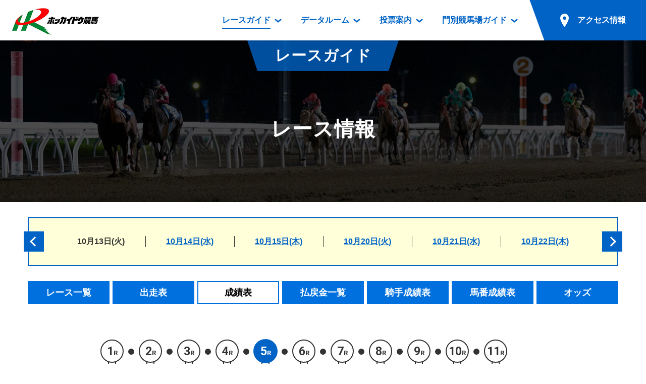

--- FILE ---
content_type: text/html; charset=Shift_JIS
request_url: https://www.hokkaidokeiba.net/raceinfo/seiseki.php?p_day=20201013&p_rno=005
body_size: 23398
content:
<!DOCTYPE html>
<html lang="ja">
<head prefix="og: https://ogp.me/ns# fb: https://ogp.me/ns/fb# article: https://ogp.me/ns/article#">
<meta charset="UTF-8">
<!-- Global site tag (gtag.js) - Google Analytics -->
<script async src="https://www.googletagmanager.com/gtag/js?id=UA-103176608-1"></script>
<script>
  window.dataLayer = window.dataLayer || [];
  function gtag(){dataLayer.push(arguments);}
  gtag('js', new Date());

  gtag('config', 'UA-103176608-1');
</script>
<title>成績表｜レース情報｜レースガイド｜ホッカイドウ競馬</title>
<meta name="description" content="">
<meta name="format-detection" content="telephone=no">
<script>
var ua = navigator.userAgent;
if (ua.indexOf('iPhone') > 0 || ua.indexOf('iPod') > 0 || (ua.indexOf('Android') > 0) && (ua.indexOf('Mobile') > 0) || ua.indexOf('Windows Phone') > 0) {
	document.write('<meta name="viewport" content="width=device-width,initial-scale=1.0">');
} else {
	document.write('<meta name="viewport" content="width=1200">');
}
</script>

<!-- font -->
<link href="https://fonts.googleapis.com/css?family=Roboto:700" rel="stylesheet">
<!-- /font -->

<!-- css -->
<link href="https://www.hokkaidokeiba.net/common/css/base.css" rel="stylesheet">
<link href="https://www.hokkaidokeiba.net/common/js/slick/slick.css?1523744520" rel="stylesheet">
<link href="https://www.hokkaidokeiba.net/common/css/template.css?1685541000" rel="stylesheet">
<link href="https://www.hokkaidokeiba.net/raceinfo/css/raceinfo.css?1550630700" rel="stylesheet">
<link href="https://www.hokkaidokeiba.net/raceinfo/css/seiseki.css?1530249985" rel="stylesheet">
<link href="https://www.hokkaidokeiba.net/raceinfo/css/narlink.css?1550456880" rel="stylesheet">
<!-- / css -->

<!-- ogp -->
<meta property="og:title" content="成績表｜レース情報｜レースガイド｜ホッカイドウ競馬">
<meta property="og:type" content="article">
<meta property="og:url" content="https://www.hokkaidokeiba.net/raceinfo/seiseki.php?p_day=20201013&p_rno=005">
<meta property="og:image" content="https://www.hokkaidokeiba.net/ogp.jpg">
<meta property="og:site_name" content="ホッカイドウ競馬">
<meta property="og:description" content="">
<!-- / ogp -->


<link href="https://www.hokkaidokeiba.net/raceinfo/" rel="canonical">


</head>


<body class="page-raceinfo">


<a id="top" tabindex="-1"></a>
<header id="header" class="mw">
	<h1 class="logo"><a href="https://www.hokkaidokeiba.net/"><img src="https://www.hokkaidokeiba.net/common/images/head/logo.png" alt="ホッカイドウ競馬" width="180" height="60"></a>
</h1>
<p class="nav_btn"><a href="#" tabindex="-1"></a></p>
	<p class="nav_close"></p>

	<nav>
		<ul>
			<li class="has_dp">
				<a href="https://www.hokkaidokeiba.net/raceinfo/" class="current"><span>レースガイド</span></a>
				<div class="dp raceinfo"><div>
					<div class="name">レース<br class="pc">ガイド</div>
					<div class="nav">
						<ul>
							<li><a href="https://www.hokkaidokeiba.net/raceinfo/">レース情報</a>
								<ul>
									<li><a href="https://www.hokkaidokeiba.net/raceinfo/">レース一覧</a></li>
									<li><a href="https://www.hokkaidokeiba.net/raceinfo/syuso.php">出走表</a></li>
									<li><a href="https://www.hokkaidokeiba.net/raceinfo/seiseki.php">成績表</a></li>
									<li><a href="https://www.hokkaidokeiba.net/raceinfo/dividend.php">払戻金一覧</a></li>
									<li><a href="https://www.hokkaidokeiba.net/raceinfo/kisyu_kijo.php">騎手成績表</a></li>
									<li><a href="https://www.hokkaidokeiba.net/raceinfo/hayamihyo.php">馬番成績表</a></li>
									<li><a href="https://www.hokkaidokeiba.net/raceinfo/odds/tanhuku.php">オッズ</a></li>
								</ul>
							</li>
						</ul>
						<ul>
							<li class="mb10"><a href="https://www.hokkaidokeiba.net/raceinfo/racelist.php">過去開催情報</a></li>
							<li class="mb10"><a href="https://www.hokkaidokeiba.net/raceinfo/bangumi_dl.php">番組・級別表ダウンロード</a></li>
							<li><a href="https://www.hokkaidokeiba.net/kaisai/nittei.php">開催日程</a>
								<ul>
									<li><a href="https://www.hokkaidokeiba.net/kaisai/nittei.php">開催カレンダー</a></li>
									<li><a href="https://www.hokkaidokeiba.net/kaisai/g_race/">重賞競走体系図</a></li>
									<li><a href="https://www.hokkaidokeiba.net/kaisai/stallion.php">スタリオンシリーズ競走</a></li>
								</ul>
							</li>
							<li><a href="https://www.hokkaidokeiba.net/hatubai_dl.php">発売情報</a>
								<ul>
									<li><a href="https://www.hokkaidokeiba.net/hatubai_dl.php">道内の発売情報(PDF)</a></li>
									<li><a href="https://www.hokkaidokeiba.net/kaisai/hatubai_syu.php">道外の発売情報</a></li>
								</ul>
							</li>
						</ul>
					<!-- /.nav --></div>
				</div></div>
			</li>
			<li class="has_dp">
				<a href="https://www.hokkaidokeiba.net/racedata/syokai/"><span>データルーム</span></a>
				<div class="dp racedata"><div>
					<div class="name">データ<br class="pc">ルーム</div>
					<div class="nav">
						<ul>
							<li><a href="https://www.hokkaidokeiba.net/racedata/syokai/">データルーム</a>
								<ul>
									<li><a href="https://www.hokkaidokeiba.net/racedata/syokai/">騎手・調教師紹介</a></li>
									<li><a href="https://www.hokkaidokeiba.net/racedata/leading/">騎手・調教師成績</a></li>
									<li><a href="https://www.hokkaidokeiba.net/racedata/noken/">能力検査成績</a></li>
									<li><a href="https://www.hokkaidokeiba.net/racedata/hanro/">坂路調教映像</a></li>
									<li><a href="https://www.hokkaidokeiba.net/racedata/ensei/">遠征馬情報</a></li>
									<li><a href="https://www.hokkaidokeiba.net/racedata/umanusihuku/">馬主服紹介</a></li>
									<li><a href="https://www.hokkaidokeiba.net/racedata/hensei/hkj.php">番組編成要領</a></li>
								</ul>
							</li>
						</ul>
						<ul>
							<li><a href="https://www.hokkaidokeiba.net/movie/index.php">映像コンテンツ</a>
								<ul>
									<li><a href="https://www.hokkaidokeiba.net/movie/view.php">重賞競走VTR</a></li>
									<li><a href="https://www.hokkaidokeiba.net/movie/view.php?mj=05">重賞競走参考VTR</a></li>
									<li><a href="https://www.hokkaidokeiba.net/movie/view.php?mj=07">レースダイジェスト</a></li>
									<li><a href="https://www.hokkaidokeiba.net/movie/view.php?mj=06">新馬ダイジェスト</a></li>
								</ul>
							</li>
						</ul>
					<!-- /.nav --></div>
				</div></div>
			</li>
			<li class="has_dp">
				<a href="https://www.hokkaidokeiba.net/info/service/guide.php"><span>投票案内</span></a>
				<div class="dp vote"><div>
					<div class="name">投票案内</div>
					<div class="nav">
						<ul>
							<li><a href="https://www.hokkaidokeiba.net/info/service/guide.php">投票案内</a>
								<ul>
									<li><a href="https://www.hokkaidokeiba.net/info/service/guide.php">電話・インターネット投票</a></li>
									<li><a href="https://www.hokkaidokeiba.net/info/jyo/hatubaijo.php">場外発売所</a></li>
									<li><a href="https://www.hokkaidokeiba.net/info/jyo/service.php">実況・テレホンサービス</a></li>
									<li><a href="https://www.hokkaidokeiba.net/info/jyo/hatu_harai.php">発売・払戻</a></li>
								</ul>
							</li>
						</ul>
					<!-- /.nav --></div>
				</div></div>
			</li>
			<li class="has_dp">
				<a href="https://www.hokkaidokeiba.net/guide/"><span>門別競馬場ガイド</span></a>
				<div class="dp guide"><div>
					<div class="name">門別競馬場<br class="pc">ガイド</div>
					<div class="nav">
						<ul>
							<li class="mb10"><a href="https://www.hokkaidokeiba.net/guide/">門別競馬場情報</a></li>
							
							<li><a href="https://www.hokkaidokeiba.net/guide/gourmet/">門別競馬場グルメ</a>
								<ul>
								<li><a href="https://www.hokkaidokeiba.net/guide/gourmet/shop01.php">とねっこジンギスカン</a></li>
<li><a href="https://www.hokkaidokeiba.net/guide/gourmet/shop02.php">いずみ食堂</a></li>
<li><a href="https://www.hokkaidokeiba.net/guide/gourmet/shop05.php">ルンビニフードカフェ</a></li>
<li><a href="https://www.hokkaidokeiba.net/guide/gourmet/shop04.php">勝馬屋</a></li>
								</ul></li>
						</ul>
						<ul>
							<li><a href="https://www.hokkaidokeiba.net/kaiin/">ファンルーム</a>
								<ul>
									<li><a href="https://www.hokkaidokeiba.net/kaiin/">会員登録メニュー</a></li>
									<li><a href="https://www.hokkaidokeiba.net/guide/dictionary/">競馬用語集</a></li>
								</ul>
							</li>
						</ul>
					<!-- /.nav --></div>
				</div></div>
			</li>
			<li class="has_dp access">
				<a href="https://www.hokkaidokeiba.net/guide/access/"><span>アクセス情報</span></a>
			
				<div class="dp access2"><div>
					<div class="name">アクセス<br class="pc">情報</div>
					<div class="nav">
						<ul>
							<li><a href="https://www.hokkaidokeiba.net/guide/access/">アクセス情報</a>
								<ul>
									<li><a href="https://www.hokkaidokeiba.net/guide/access/">お車でのご来場</a></li>
									<li><a href="https://www.hokkaidokeiba.net/guide/access/fbus.php">無料送迎バスでのご来場</a></li>
									<li><a href="https://www.hokkaidokeiba.net/guide/access/bus.php">公共の交通機関でのご来場</a></li>
								</ul>
							</li>
						</ul>
					<!-- /.nav --></div>
				</div></div></li>
		</ul>
	</nav>

	<p class="sp_access sp"><a href="https://www.hokkaidokeiba.net/guide/access/"><span>アクセス情報</span></a></p>
<!-- /#header --></header>


<main role="main" id="container" class="mw">




    <section>
        <header class="page_title"><div>
            <p class="category">レースガイド</p>
            <h1>レース情報</h1>
        <!-- /.page_title --></div></header>

        <!-- <div class="w" id="wraptop"> -->
        <div class="w">

<div class="race_day_group pc clearfix">
<ul>
<li><a>10月13日(火)</a></li>
<li><a href="./index.php?p_day=20201014">10月14日(水)</a></li>
<li><a href="./index.php?p_day=20201015">10月15日(木)</a></li>
<li><a href="./index.php?p_day=20201020">10月20日(火)</a></li>
<li><a href="./index.php?p_day=20201021">10月21日(水)</a></li>
<li><a href="./index.php?p_day=20201022">10月22日(木)</a></li>
</ul>
<a href="index.php?p_day=20201008" class="slick_arrow large_full l"></a>
<a href="index.php?p_day=20201027" class="slick_arrow large_full r"></a>
</div>
<section class="raceinfo_under_block">
<div class="local_sub_nav sp_pd">
<a id="wraptop" class="target pt"></a>
<ul class="pc">
<li><a href="index.php?p_day=20201013"><span>レース一覧</span></a></li>
<li><a href="syuso.php?p_day=20201013&p_rno=005"><span>出走表</span></a></li>
<li><a class="current"><span>成績表</span></a></li>
<li><a href="dividend.php?p_day=20201013#r005"><span>払戻金一覧</span></a></li>
<li><a href="kisyu_kijo.php?p_day=20201013"><span>騎手成績表</span></a></li>
<li><a href="hayamihyo.php?p_day=20201013"><span>馬番成績表</span></a></li>
<li><a href="./odds/tanhuku.php?p_day=20201013&p_rno=005"><span>オッズ</span></a></li>
</ul>
<select class="select sp" data-select-link>
<option value="index.php?p_day=20201013">レース一覧</option>
<option value="syuso.php?p_day=20201013&p_rno=005">出走表</option>
<option value="" selected>成績表</option>
<option value="dividend.php?p_day=20201013#r005">払戻金一覧</option>
<option value="kisyu_kijo.php?p_day=20201013">騎手成績表</option>
<option value="hayamihyo.php?p_day=20201013">馬番成績表</option>
<option value="./odds/tanhuku.php?p_day=20201013&p_rno=005">オッズ</option>
</select>
 
</div>
<div class="halon_bar hmin">
<ol class="ff_en row">
    <li><a href="seiseki.php?p_day=20201013&p_rno=001"><span class="box"><span class="num">1</span>R</span></a></li>
<li><a href="seiseki.php?p_day=20201013&p_rno=002"><span class="box"><span class="num">2</span>R</span></a></li>
<li><a href="seiseki.php?p_day=20201013&p_rno=003"><span class="box"><span class="num">3</span>R</span></a></li>
<li><a href="seiseki.php?p_day=20201013&p_rno=004"><span class="box"><span class="num">4</span>R</span></a></li>
<li class="current"><a href="#"><span class="box"><span class="num">5</span>R</span></a></li>
<li><a href="seiseki.php?p_day=20201013&p_rno=006"><span class="box"><span class="num">6</span>R</span></a></li>
<li><a href="seiseki.php?p_day=20201013&p_rno=007"><span class="box"><span class="num">7</span>R</span></a></li>
<li><a href="seiseki.php?p_day=20201013&p_rno=008"><span class="box"><span class="num">8</span>R</span></a></li>
<li><a href="seiseki.php?p_day=20201013&p_rno=009"><span class="box"><span class="num">9</span>R</span></a></li>
<li><a href="seiseki.php?p_day=20201013&p_rno=010"><span class="box"><span class="num">10</span>R</span></a></li>
<li><a href="seiseki.php?p_day=20201013&p_rno=011"><span class="box"><span class="num">11</span>R</span></a></li>
 
</ol>
</div>
<header class="sp_pd">
<p>2020年10月13日（火）<br class="sp">第14回 門別競馬 1日目 1000ｍ(外)　
<br class="sp"><span class="cond"><span class="c_theme">【発走時刻】</span>17:20　　<span class="c_theme">【天候】</span>曇　　<span class="c_theme">【馬場状態】</span>重　</p>
</span>
<div class="has_couse">
<div class="title">
<h1 class="c_theme">第５競走　３歳以上　Ｃ４－５</h1>
<p>（サラ系一般　定量）</p>
</div>
<p class="couse"><img src="./images/course_mon_1000_1.gif" width="150" height="90"></p>
</div>
<dl class="prize">
<dt class="c_theme">【賞金】</dt><dd>１着 300,000円</dd>
<dd>２着 84,000円</dd>
<dd>３着 63,000円</dd>
<dd>４着 42,000円</dd>
<dd>５着 21,000円</dd>
</dl>
</header>
                <ul class="btn hv_op">
<li><a href="https://www.keiba.go.jp/KeibaWeb/TodayRaceInfo/RaceMarkTable?k_raceDate=2020%2f10%2f13&k_raceNo=5&k_babaCode=36" onclick="window.open(this.href,'wNarResult');return false;" class="narlinkbtn">判定写真等（地方競馬情報サイト）</a></li>
<li><a href='#' onClick='wfOpenMovie("https://keiba-lv-st.jp/movie/player?track=monbetsu&date=20201013&race=5","S")'><img src='images/btn_movie.png' alt='レース動画' title='動画再生' width="118" height="40"></a></li>
<li></li>
				</ul>

                <div class="sp_fix_table"><div>
					<table>
						<thead>
							<tr>
								<th class="w01">着順</th>
								<th class="w01">枠番</th>
								<th class="w01">馬番</th>
								<th class="">馬名</th>
								<th class="w01">性齢</th>
								<th class="w02">負担<br>重量</th>
								<th class="w04">騎手</th>
								<th class="w04">調教師</th>
								<th class="w05">馬体重</th>
								<th class="w05">タイム</th>
								<th class="w05">着差</th>
							</tr>
						</thead>
						<tbody>
<tr>
<th class="bg_blue center">1</th>
<th class="waku5 center">5</th>
<th class="center">6</th>
<td class="bold"><a href='https://www.keiba.go.jp/KeibaWeb/DataRoom/RaceHorseInfo?k_lineageLoginCode=30016403846&k_activeCode=1' target='_blank'>クッキーショット</a></td>
<td class="center">牝3</td>
<td class="center">　54.0</td>
<td class="bold">松井伸也</td>
<td class="bold">齊藤正弘</td>
<td>416(-8)</td>
<td class="center">1:02:3</td>
<td class="right"></td>
</tr>
<tr>
<th class="bg_blue center">2</th>
<th class="waku8 center">8</th>
<th class="center">12</th>
<td class="bold"><a href='https://www.keiba.go.jp/KeibaWeb/DataRoom/RaceHorseInfo?k_lineageLoginCode=30093409946&k_activeCode=1' target='_blank'>ヴォイテク</a></td>
<td class="center">牡3</td>
<td class="center">　56.0</td>
<td class="bold">石川倭</td>
<td class="bold">米川昇</td>
<td>480(-6)</td>
<td class="center">1:02:4</td>
<td class="right">１／２</td>
</tr>
<tr>
<th class="bg_blue center">3</th>
<th class="waku6 center">6</th>
<th class="center">7</th>
<td class="bold"><a href='https://www.keiba.go.jp/KeibaWeb/DataRoom/RaceHorseInfo?k_lineageLoginCode=30088402346&k_activeCode=1' target='_blank'>リメンバーミー</a></td>
<td class="center">牝3</td>
<td class="center">　54.0</td>
<td class="bold">亀井洋司</td>
<td class="bold">廣森久雄</td>
<td>428(0)</td>
<td class="center">1:03:2</td>
<td class="right">４</td>
</tr>
<tr>
<th class="bg_blue center">4</th>
<th class="waku6 center">6</th>
<th class="center">8</th>
<td class="bold"><a href='https://www.keiba.go.jp/KeibaWeb/DataRoom/RaceHorseInfo?k_lineageLoginCode=40010404936&k_activeCode=1' target='_blank'>ジヴァ</a></td>
<td class="center">牝4</td>
<td class="center">▲51.0</td>
<td class="bold">池谷匠翔</td>
<td class="bold">山口竜一</td>
<td>414(-4)</td>
<td class="center">1:03:2</td>
<td class="right">アタマ</td>
</tr>
<tr>
<th class="bg_blue center">5</th>
<th class="waku4 center">4</th>
<th class="center">4</th>
<td class="bold"><a href='https://www.keiba.go.jp/KeibaWeb/DataRoom/RaceHorseInfo?k_lineageLoginCode=30043404626&k_activeCode=1' target='_blank'>スーパーキングダム</a></td>
<td class="center">牡5</td>
<td class="center">　56.0</td>
<td class="bold">黒澤愛斗</td>
<td class="bold">谷口常信</td>
<td>472(+2)</td>
<td class="center">1:03:2</td>
<td class="right">クビ</td>
</tr>
<tr>
<th class="bg_blue center">6</th>
<th class="waku2 center">2</th>
<th class="center">2</th>
<td class="bold"><a href='https://www.keiba.go.jp/KeibaWeb/DataRoom/RaceHorseInfo?k_lineageLoginCode=30016406646&k_activeCode=1' target='_blank'>アシュモレアン</a></td>
<td class="center">牡3</td>
<td class="center">　56.0</td>
<td class="bold">服部茂史</td>
<td class="bold">秋田大助</td>
<td>428(-4)</td>
<td class="center">1:03:3</td>
<td class="right">１／２</td>
</tr>
<tr>
<th class="bg_blue center">7</th>
<th class="waku7 center">7</th>
<th class="center">9</th>
<td class="bold"><a href='https://www.keiba.go.jp/KeibaWeb/DataRoom/RaceHorseInfo?k_lineageLoginCode=30014402546&k_activeCode=1' target='_blank'>ボンテンマル</a></td>
<td class="center">牡3</td>
<td class="center">　56.0</td>
<td class="bold">落合玄太</td>
<td class="bold">桧森邦夫</td>
<td>450(+4)</td>
<td class="center">1:03:4</td>
<td class="right">１／２</td>
</tr>
<tr>
<th class="bg_blue center">8</th>
<th class="waku8 center">8</th>
<th class="center">11</th>
<td class="bold"><a href='https://www.keiba.go.jp/KeibaWeb/DataRoom/RaceHorseInfo?k_lineageLoginCode=30047404726&k_activeCode=1' target='_blank'>サクラベスト</a></td>
<td class="center">牡5</td>
<td class="center">　56.0</td>
<td class="bold">阿部龍</td>
<td class="bold">佐々木国明</td>
<td>484(+2)</td>
<td class="center">1:04:1</td>
<td class="right">３</td>
</tr>
<tr>
<th class="bg_blue center">9</th>
<th class="waku1 center">1</th>
<th class="center">1</th>
<td class="bold"><a href='https://www.keiba.go.jp/KeibaWeb/DataRoom/RaceHorseInfo?k_lineageLoginCode=30053403016&k_activeCode=1' target='_blank'>ハッピーポイント</a></td>
<td class="center">牝6</td>
<td class="center">　54.0</td>
<td class="bold">阪野学</td>
<td class="bold">山田和久</td>
<td>434(+2)</td>
<td class="center">1:04:7</td>
<td class="right">３</td>
</tr>
<tr>
<th class="bg_blue center">10</th>
<th class="waku3 center">3</th>
<th class="center">3</th>
<td class="bold"><a href='https://www.keiba.go.jp/KeibaWeb/DataRoom/RaceHorseInfo?k_lineageLoginCode=30015405326&k_activeCode=1' target='_blank'>ナイトスカイ</a></td>
<td class="center">牡5</td>
<td class="center">　56.0</td>
<td class="bold">馬渕繁治</td>
<td class="bold">佐藤英明</td>
<td>484(+2)</td>
<td class="center">1:04:7</td>
<td class="right">クビ</td>
</tr>
<tr>
<th class="bg_blue center">11</th>
<th class="waku7 center">7</th>
<th class="center">10</th>
<td class="bold"><a href='https://www.keiba.go.jp/KeibaWeb/DataRoom/RaceHorseInfo?k_lineageLoginCode=30032406585&k_activeCode=1' target='_blank'>アイキャスト</a></td>
<td class="center">牝9</td>
<td class="center">　54.0</td>
<td class="bold">宮平鷹志</td>
<td class="bold">佐藤英明</td>
<td>466(+6)</td>
<td class="center">1:04:8</td>
<td class="right">１／２</td>
</tr>
<tr>
<th class="bg_blue center">12</th>
<th class="waku5 center">5</th>
<th class="center">5</th>
<td class="bold"><a href='https://www.keiba.go.jp/KeibaWeb/DataRoom/RaceHorseInfo?k_lineageLoginCode=30063400946&k_activeCode=1' target='_blank'>ナオラモーヌ</a></td>
<td class="center">牝3</td>
<td class="center">　54.0</td>
<td class="bold">桑村真明</td>
<td class="bold">柳澤好美</td>
<td>474(+2)</td>
<td class="center">1:05:4</td>
<td class="right">３</td>
</tr>
						</tbody>
					</table>
				<!-- /.sp_scroll_table --></div></div>


    <div class="sp_pd dividend_block">
    <!-- <div class="sp_pd dividend_block sp_pd"> -->
        <section>
            <div class="contents row">
                <div class="dividend_table">
					<table>
						<tbody>
							<tr>
								<th>単勝</th>
								<td class="waku">6</td>
								<td class="dividend">880円</td>
								<td class="ninki">4番人気</td>
							</tr>
							<tr>
								<th>複勝</th>
								<td class="waku">6<br>12<br>7</td>
								<td class="dividend">180円<br>150円<br>190円</td>
								<td class="ninki">3番人気<br>2番人気<br>4番人気</td>
							</tr>
							<tr>
								<th>枠複</th>
								<td class="waku">5－8</td>
								<td class="dividend">1,190円</td>
								<td class="ninki">6番人気</td>
							</tr>
						</tbody>
					</table>
					<table>
						<tbody>
							<tr>
								<th>馬複</th>
								<td class="waku">6－12</td>
								<td class="dividend">1,380円</td>
								<td class="ninki">5番人気</td>
							</tr>
							<tr>
								<th>馬単</th>
								<td class="waku">6→12</td>
								<td class="dividend">2,470円</td>
								<td class="ninki">10番人気</td>
							</tr>
							<tr>
								<th>ワイド</th>
								<td class="waku">6－12<br>6－7<br>7－12</td>
								<td class="dividend">430円<br>840円<br>600円</td>
								<td class="ninki">5番人気<br>10番人気<br>7番人気</td>
							</tr>
						</tbody>
					</table>
					<table>
						<tbody>
							<tr>
								<th>三連複</th>
								<td class="waku">6－7－12</td>
								<td class="dividend">3,200円</td>
								<td class="ninki">9番人気</td>
							</tr>
							<tr>
								<th>三連単</th>
								<td class="waku">6→12→7</td>
								<td class="dividend">19,680円</td>
								<td class="ninki">56番人気</td>
							</tr>
						</tbody>
					</table>
    		    </div>
    		</div>
        </section>

        <p class="notes_cancel red"></p>
        </div>


			<!-- /.raceinfo_block --></section>


		</div>

	</section>



<!-- /#container --></main>



<footer id="footer" class="mw">
	<p id="pagetop"><a href="#top" class="hv_wh"><span>ページの先頭へ</span></a></p>

	<div class="img">
		<p class="sp"><a href="https://www.hokkaidokeiba.net/"><img src="https://www.hokkaidokeiba.net/common/images/foot/logo_sp.png" alt="ホッカイドウ競馬" width="150" height="50"></a></p>
	</div>

	<div class="copyright">
		<ul class="clearfix">
			<li><a href="https://www.hokkaidokeiba.net/racedata/info/ufukuinfo.php">馬主服について</a></li>
			<li><a href="https://www.hokkaidokeiba.net/racedata/info/nintei.php">認定厩舎制度</a></li>
			<li><a href="https://www.hokkaidokeiba.net/racedata/info/hkj.php">屋内調教用坂路案内</a></li>
		</ul>
		<p>Copyright &copy; <br class="sp"><a href="https://www.hokkaidokeiba.net/hra/">(一社)北海道軽種馬振興公社</a> <br class="sp">All Rights Reserved.</p>
	</div>
<!-- /#footer --></footer>

<!-- script -->
<script src="https://www.hokkaidokeiba.net/common/js/jquery-3.2.1.min.js"></script>
<script src="https://www.hokkaidokeiba.net/common/js/slick/slick.min.js?1523744520"></script>
<script src="https://www.hokkaidokeiba.net/common/js/site.js?1606386805"></script>
<script src="https://www.hokkaidokeiba.net/raceinfo/js/raceinfo.js?1524051759"></script>
<!-- / script -->



</body>
<script src="../include/js/common.js"></script>
</html>


--- FILE ---
content_type: text/css
request_url: https://www.hokkaidokeiba.net/common/css/template.css?1685541000
body_size: 67145
content:
@charset "utf-8";
/* ========================================================
	template.css => テンプレート用CSS
======================================================== */
html {
	font-size: 62.5%;
}
body {
	background-color: #fff;
	font-size: 10px;
	font-size: 1rem;
	line-height: 1.8;
	color: #333333;
	word-wrap: break-word;
	overflow-wrap: break-word;

	/* ヒラギノベース */
/*	font-family: "Hiragino Kaku Gothic ProN", "ヒラギノ角ゴ ProN", "Hiragino Kaku Gothic Pro", "ヒラギノ角ゴ Pro W3", "游ゴシック", YuGothic, "メイリオ", "Meiryo", Verdana, Arial, Helvetica, sans-serif;*/
	/* 游ゴシックベース */
	font-family: "游ゴシック", YuGothic, "Hiragino Kaku Gothic ProN", "ヒラギノ角ゴ ProN", "Hiragino Kaku Gothic Pro", "ヒラギノ角ゴ Pro W3", "メイリオ", "Meiryo", Verdana, Arial, Helvetica, sans-serif;
	/* メイリオベース */
	/*font-family: "メイリオ", "Meiryo", "Hiragino Kaku Gothic ProN", "ヒラギノ角ゴ ProN", "Hiragino Kaku Gothic Pro", "ヒラギノ角ゴ Pro W3", Verdana, Arial, Helvetica, sans-serif;*/
	-webkit-text-size-adjust: 100%;
	text-size-adjust: 100%;

	/*-webkit-font-smoothing: antialiased;
	-moz-osx-font-smoothing: grayscale;
	-webkit-font-feature-settings: "pkna";
	font-feature-settings: "pkna";*/
}

*,
*::before,
*::after {
	-webkit-box-sizing: border-box;
	-moz-box-sizing: border-box;
	box-sizing: border-box;
}

table {
	border-collapse: collapse;
	border-spacing: 0;
	line-height: 2;
}
a[href] {
	color: #0063c5;
	text-decoration: underline;
	outline: none;
}
a[href]:hover {
	text-decoration: none;
}
a[href].a_reverse,
.a_reverse a[href] {
	text-decoration: none;
}
a[href].a_reverse:hover,
.a_reverse a[href]:hover {
	text-decoration: underline;
}
a[href^="http"],
a[href^="mailto:"] {
	word-break: break-all;
	word-wrap : break-word;
	overflow-wrap : break-word;
}

label {
	cursor: pointer;
}
input, select, textarea, button {
	max-width: 100%;
	margin: 0;
	vertical-align: middle;
	font-family: inherit;
	outline: none;
	font-size: 100%;
}

button {
	cursor: pointer;
}
iframe {
	max-width: 100%;
	vertical-align: middle;
}

.hidden {
	display: none;
}
.slick-slider * {
	outline: none;
}
@media screen and (max-width: 768px) {
	body {
		font-family: "Hiragino Kaku Gothic ProN", "ヒラギノ角ゴ ProN", "Hiragino Kaku Gothic Pro", "ヒラギノ角ゴ Pro W3", "メイリオ", "Meiryo", Verdana, Arial, Helvetica, sans-serif;
	}
	img {
		max-width: 100%;
		height: auto;
	}
}


/* pc / sp
============================================================================================================ */
.sp,
.sps {
	display: none !important;
}
@media screen and (min-width: 769px), print {
	.pc_break {
		position: relative;
		display: block;
		height: 0;
		overflow: hidden;
	}
}
@media screen and (max-width: 768px) {
	.pc {
		display: none !important;
	}
	.sp {
		display: block !important;
	}
	img.sp, span.sp, br.sp, em.sp, strong.sp {
		display: inline !important;
	}
	td.sp, th.sp {
		display: table-cell !important;
	}
	.sp_break {
		position: relative;
		display: block;
		height: 0;
		overflow: hidden;
	}
}
@media screen and (max-width: 370px) {
	.sps {
		display: block !important;
	}
	img.sps, spsan.sps, br.sps, em.sps, strong.sps {
		display: inline !important;
	}
	.sps_non {
		display: none !important;
	}
}

/* sp
============================================================================================================ */
@media screen and (max-width: 768px) {
	*[data-label] img {
		display: none !important;
	}
	*[data-label]::before {
		content: attr(data-label);
	}
	*[data-label-r]::after {
		display: block;
		content: attr(data-label-r);
	}
}
@media screen and (min-width: 371px) {
	*[data-label-r].spl_r_inline::after {
		display: inline;
	}
}

/* spパディング
============================================================================================================ */
@media screen and (max-width: 768px) {
	.sp_pd {
		padding-left: 15px !important;
		padding-right: 15px !important;
	}
	.sp_full {
		margin-left: -15px !important;
		margin-right: -15px !important;
	}
}
@media screen and (max-width: 370px) {
	.sp_full {
		margin-left: -10px !important;
		margin-right: -10px !important;
	}
	.sp_pd {
		padding-left: 10px !important;
		padding-right: 10px !important;
	}
}


/* pc_hidden
============================================================================================================ */
@media screen and (min-width: 769px), print {
	.pc_hidden {
		position: relative;
		overflow: hidden;
		display: block;
		height: 0;
	}
	.contain {
		display: inline-block;
		background-color: #ccc;
		background-position: center center;
		background-repeat: no-repeat;
		margin: 5px;
		width: 300px;
		height: 202px;
		border: 1px solid #ccc;
		background-size: contain;
	}
}

/* color
============================================================================================================ */
.c_theme,
a.c_theme {
	color: #0063c5 !important;
}
.bg_theme,
a.bg_theme {
	background-color: #0063c5 !important;
	color: #fff;
}
.bg_theme a[href] {
	color: #fff;
}

.c_white,
a.c_white {
	color: #fff !important;
}

.bg_gray {
	background-color: #f2f2f2;
}

.red {
	color: #ff0000 !important;
}

.c_yellow,
a.c_yellow {
	color: #ffbb37 !important;
}
.bg_yellow,
a.bg_yellow {
	background-color: #ffbb37 !important;
	color: #fff;
}
.bg_yellow a[href] {
	color: #fff;
}

/* transition
============================================================================================================ */
@media screen and (min-width: 769px) {
	a[href],
	a[href]::before,
	a[href]::after,
	button,
	.basic_trs,
	.basic_trs::before,
	.basic_trs::after,
	.basic_trs *,
	.basic_trs *::before,
	.basic_trs *::after {
		-webkit-transition: color 0.2s, background 0.2s, border 0.2s, opacity 0.2s;
		-o-transition: color 0.2s, background 0.2s, border 0.2s, opacity 0.2s;
		transition: color 0.2s, background 0.2s, border 0.2s, opacity 0.2s;
	}
}


/* font family
============================================================================================================ */
.ff_min {
	font-family: "Hiragino Mincho ProN", "ヒラギノ明朝 ProN", "ヒラギノ明朝 ProN W3", "Hiragino Mincho Pro", "ヒラギノ明朝 Pro W3", "HiraMinProN-W3", "游明朝", YuMincho, "HGS明朝E", "HG明朝E", "メイリオ", Meiryo, serif;
	font-weight: normal;
}
.ff_en {
	font-family: 'Roboto', sans-serif;
	font-weight: normal;
}


/* font
============================================================================================================ */
.fwb {
	font-weight: bold;
}


/* display
============================================================================================================ */
.db {
	display: block;
}
.dib {
	display: inline-block;
}


/* hover
============================================================================================================ */
@media screen and (min-width: 769px), print {
	a.hv_wh,
	button.hv_wh,
	a .hv_wh,
	.hv_wh a {
		position: relative;
		display: inline-block;
		vertical-align: middle;
		overflow: hidden;
	}
	a.hv_wh::after,
	button.hv_wh::after,
	a .hv_wh::after,
	.hv_wh a::after {
		content: "";
		position: absolute;
		left: 0;
		right: 0;
		top: 0;
		bottom: 0;
		background-color: rgba(255,255,255,0);
		-webkit-transition: background 0.2s;
		-o-transition: background 0.2s;
		transition: background 0.2s;
		z-index: 3;
	}
	a[href].hv_wh:hover::after,
	button.hv_wh:hover::after,
	a[href]:hover .hv_wh::after,
	.hv_wh a[href]:hover::after {
		background-color: rgba(255,255,255,0.3);
	}
	a[href].hv_wh.a20:hover::after,
	button.hv_wh.a20:hover::after,
	a[href]:hover .hv_wh.a20::after,
	.hv_wh.a20 a[href]:hover::after {
		background-color: rgba(255,255,255,0.2);
	}
	a[href].hv_wh.a10:hover::after,
	button.hv_wh.a10:hover::after,
	a[href]:hover .hv_wh.a10::after,
	.hv_wh.a10 a[href]:hover::after {
		background-color: rgba(255,255,255,0.1);
	}

	a[href] .hv_op {
		-webkit-transition: opacity 0.2s;
		-o-transition: opacity 0.2s;
		transition: opacity 0.2s;
	}
	.hv_op a[href]:hover,
	a[href].hv_op:hover,
	a[href]:hover .hv_op {
		opacity: .7;
	}
	.hv_op.a20 a[href]:hover,
	a[href].hv_op.a20:hover,
	a[href]:hover .hv_op.a20 {
		opacity: 0.8;
	}
	.hv_op.a10 a[href]:hover,
	a[href].hv_op.a10:hover,
	a[href]:hover .hv_op.a10 {
		opacity: 0.9;
	}

	a[href] .hv_zoom {
		-webkit-transition: -webkit-transform 0.3s, opacity .3s;
		-o-transition: -o-transform 0.3s, opacity .3s;
		transition: transform 0.3s, opacity .3s;
		-webkit-transform: scale(1.01);
		-ms-transform: scale(1.01);
		-o-transform: scale(1.01);
		transform: scale(1.01);
	}
	a[href]:hover .hv_zoom {
		-webkit-transform: scale(1.05);
		-ms-transform: scale(1.05);
		-o-transform: scale(1.05);
		transform: scale(1.05);
	}
}



/* target
============================================================================================================ */
.target {
	display: block;
	position: relative;
	width: 1px;
	top: -60px;
}
.target.pt {
	top: -90px;
}
@media screen and (max-width: 768px) {
	.target {
		top: -50px;
	}
	.target.pt {
		top: -70px;
	}
}

/* w
============================================================================================================ */
.w {
	position: relative;
	max-width: 1170px;
	margin: 0 auto;
}
.w.m {
	width: 1090px;
}
.w::after {
	content: ""; display: table; clear: both;
}
.mw {
	min-width: 1200px;
}
@media screen and (max-width: 768px) {
	.w,
	.xw {
		padding: 0;
		width: auto !important;
		max-width: none !important;
	}
	.mw {
		min-width: 0;
	}
}





/* header
============================================================================================================ */
#header {
	position: fixed;
	top: 0;
	left: 0;
	right: 0;
	background-color: #fff;
	-webkit-box-shadow: 0 0 5px rgba(0,0,0,.2);
	box-shadow: 0 0 5px rgba(0,0,0,.2);
	z-index: 9999;
}
@media screen and (min-width: 769px), print {
	#header {
		height: 80px;
		-webkit-transform: translate3d(0, 0, 0);
		-ms-transform: translate3d(0, 0, 0);
		-o-transform: translate3d(0, 0, 0);
		transform: translate3d(0, 0, 0);
	}
	#header .logo {
		float: left;
		padding: 10px 20px;
	}
	#header .jump {
		float: right;
		margin: 10px;
	}
	#header .jumplink {
		border: 1px solid #8888ff;
		padding: 1px 8px;
		border-radius: 5px;
		box-shadow: 0px 0px 10px #c3e1ff;
		cursor: pointer;
	}
	#header .jumplink:hover {
		color:white;
		background-color:navy;
		text-shadow:0px 0px 3px #ffffff;
	}
	#header nav {
		float: right;
	}
	#header nav > ul > li {
		float: left;
	}
	#header nav > ul > li > a {
		position: relative;
		display: block;
		height: 80px;
		padding: 0 30px;
		font-size: 1.6rem;
		text-decoration: none;
		text-align: center;
		font-weight: bold;
	}
	#header nav > ul > li > a > * {
		display: block;
		position: relative;
		top: 50%;
		-webkit-transform: translateY(-50%);
		-ms-transform: translateY(-50%);
		-o-transform: translateY(-50%);
		transform: translateY(-50%);
	}

	#header nav > ul > li > a::before {
		content: "";
		position: absolute;
		right: 30px;
		left: 30px;
		top: 50%;
		margin-top: 15px;
		border-bottom: 2px solid #0063c5;
		opacity: 0;
		pointer-events: none;
		-webkit-transition: -webkit-transform .2s, opacity .2s;
		-o-transition: -o-transform .2s, opacity .2s;
		transition: transform .2s, opacity .2s;
		-webkit-transform: translateY(4px);
		-ms-transform: translateY(4px);
		-o-transform: translateY(4px);
		transform: translateY(4px);
	}
	#header nav > ul > li > a:hover::before,
	#header nav > ul > li > a.current::before {
		-webkit-transform: translateY(0);
		-ms-transform: translateY(0);
		-o-transform: translateY(0);
		transform: translateY(0);
		opacity: 1;
	}
	#header nav > ul > li:not(.access) > a span::after {
		content: "";
		position: absolute;
		top: 50%;
		right: -20px;
		width: 10px;
		height: 10px;
		margin-top: -6px;
		border-bottom: 3px solid #0063c5;
		border-right: 3px solid #0063c5;
		-webkit-transform: scaleY(.8) rotate(45deg);
		-ms-transform: scaleY(.8) rotate(45deg);
		-o-transform: scaleY(.8) rotate(45deg);
		transform: scaleY(.8) rotate(45deg);
	}

	#header nav ul li.access {
		position: relative;
		margin-left: 30px;
	}
	#header nav ul li.access::before {
		content: "";
		position: absolute;
		top: 0;
		right: -20px;
		bottom: 0;
		left: 0;
		background-color: #0063c5;
		-webkit-transform-origin: 0;
		-moz-transform-origin: 0;
		-ms-transform-origin: 0;
		-o-transform-origin: 0;
		transform-origin: 0;
		-webkit-transform: skewX(20deg);
		-ms-transform: skewX(20deg);
		-o-transform: skewX(20deg);
		transform: skewX(20deg);
	}
	#header nav ul li.access a {
		padding-right: 40px;
		padding-left: 80px;
		color: #fff;
	}
	#header nav ul li.access a::before {
		right: 40px;
		border-color: #fff;
	}
	#header nav ul li.access a::after {
		content: "";
		position: absolute;
		left: 45px;
		top: 50%;
		width: 20px;
		height: 28px;
		margin-top: -14px;
		background: url(../images/head/ico_access.png) no-repeat;
		-webkit-background-size: 20px;
		background-size: 20px;
	}
	#header nav ul div.access2 a::after {
		background: none;
	}



	#header nav .has_dp > a {
		position: relative;
		overflow: hidden;
	}
	#header nav .has_dp > a::after {
		content: "";
		position: absolute;
		bottom: -40px;
		left: 50%;
		-webkit-transform-origin: 0 0;
		-moz-transform-origin: 0 0;
		-ms-transform-origin: 0 0;
		-o-transform-origin: 0 0;
		transform-origin: 0 0;
		-webkit-transform: rotate(45deg);
		-ms-transform: rotate(45deg);
		-o-transform: rotate(45deg);
		transform: rotate(45deg);
		width: 30px;
		height: 30px;
		background-color: #0058ba;
	}

	#header nav .dp {
		position: absolute;
		top: 80px;
		pointer-events: none;
		overflow: hidden;
		font-weight: bold;
	}
	#header nav .dp.raceinfo {
		/* right: 20px; */
		right: 250px;
	}
	#header nav .dp.racedata {
		right: 350px;
	}
	#header nav .dp.vote {
		right: 200px;
	}
	#header nav .dp.guide {
		right: 20px;
	}
	#header nav .dp.access2 {
		right: 0px;
	}

	#header nav .dp > * {
		display: table;
		padding: 30px 0;
		margin: auto;
		background-color: rgba(0,88,186,.95);
		color: #fff;
		font-size: 1.4rem;
		opacity: 0;
		-webkit-transform: translateY(-30px);
		-ms-transform: translateY(-30px);
		-o-transform: translateY(-30px);
		transform: translateY(-30px);
	}
	#header nav .dp > * > * {
		display: table-cell;
		vertical-align: middle;
	}
	#header nav .dp a {
		color: #fff;
		text-decoration: none;
	}
	#header nav .dp a:hover {
		text-decoration: underline;
	}
	#header nav .dp .name {
		padding: 0 50px;
		border-right: 1px solid #287dd0;
		font-size: 2.4rem;
	}
	#header nav .dp .nav {
		padding-left: 30px;
		padding-right: 30px;
	}
	#header nav .dp .nav > ul {
		float: left;
		min-width: 250px;
	}
	#header nav .dp.guide .nav > ul {
		min-width: 250px;
	}
	#header nav .dp .nav > ul + ul {
		margin-left: 30px;
	}
	#header nav .dp .nav a {
		position: relative;
		display: block;
		padding: 5px 15px;
	}
	#header nav .dp .nav a::before {
		content: "";
		position: absolute;
		top: 50%;
		right: 20px;
		width: 8px;
		height: 8px;
		margin-top: -5px;
		border-top: 2px solid #fff;
		border-right: 2px solid #fff;
		-webkit-transform: rotate(45deg);
		-ms-transform: rotate(45deg);
		-o-transform: rotate(45deg);
		transform: rotate(45deg);
	}
	#header nav .dp .nav a[target="_blank"]::before {
		content: url(../images/head/mov-extlink.png);
		right: 25px;
		margin-top: -10px;
		border-top: 0;
		border-right: 0;
		-webkit-transform: rotate(0deg);
		-ms-transform: rotate(0deg);
		-o-transform: rotate(0deg);
		transform: rotate(0deg);
	}
	#header nav .dp .nav > ul > li > a {
		border: 1px solid #3382d1;
		background-color: #1a73cb;
	}
	#header nav .dp .nav > ul ul {
		padding-left: 30px;
	}
	#header nav .dp .nav > ul ul ul {
		border-top: 1px solid #146bc5;
	}
	#header nav .dp .nav > ul ul li {
		border-bottom: 1px solid #146bc5;
	}
	#header nav .dp .nav > ul ul li:last-child {
		border-bottom: 0;
	}
	#header nav .dp .nav > ul ul li a::before {
		opacity: .5;
	}

	#header nav .has_dp.db_show > a::after {
		bottom: -20px;
	}
	#header nav .has_dp.db_show .dp {
		pointer-events: auto;
		height: auto;
		z-index: 5;
	}
	#header nav .has_dp.db_show .dp > * {
		-webkit-transform: translateY(0);
		-ms-transform: translateY(0);
		-o-transform: translateY(0);
		transform: translateY(0);
		opacity: 1;
	}

	#header nav .access > a::after {
		-webkit-transform: rotate(0deg);
		-ms-transform: rotate(0deg);
		-o-transform: rotate(0deg);
		transform: rotate(0deg);
	}
	#header nav .dp.access2 div.name {
		white-space:nowrap;
	}
}
@media print {
	#header {
		position: absolute;
	}
}
@media screen and (min-width: 769px) {
	/* height low
	------------------------------------------------------------- */
	body.move #header,
	body.move #header h1 {
		-webkit-transition: height 0.4s, padding 0.4s, background 0.4s, -webkit-box-shadow 0.4s;
		-o-transition: height 0.4s, padding 0.4s, background 0.4s, box-shadow 0.4s;
		transition: height 0.4s, padding 0.4s, background 0.4s, box-shadow 0.4s;
	}
	body.move #header .dp,
	body.move #header .dp > *,
	body.move #header .has_dp > a::after {
		-webkit-transition: bottom 0.3s, top 0.4s, opacity 0.4s, -webkit-transform 0.4s;
		-o-transition: bottom 0.3s, top 0.4s, opacity 0.4s, -o-transform 0.4s;
		transition: bottom 0.3s, top 0.4s, opacity 0.4s, transform 0.4s;
	}
	body.move #header nav > ul > li > a {
		transition: height 0.4s;
	}
	body.scroll #header,
	body.scroll #header nav > ul > li > a {
		height: 60px;
	}
	body.scroll #header h1 {
		padding-top: 0;
		padding-bottom: 0;
	}
	body.scroll #header .dp {
		top: 60px;
	}
}

@media screen and (max-width: 768px) {
	#header {
		height: 50px;
	}
	#header .logo {
	}
	#header .logo a {
		display: block;
		width: 145px;
		height: 50px;
		background: url(../images/head/logo_sp.png) no-repeat 50%;
		-webkit-background-size: 115px;
		background-size: 115px;
	}
	#header .logo a img {
		display: none;
	}

	#header .nav_btn {
		position: absolute;
		right: 0;
		top: 0;
		width: 60px;
		height: 50px;
		z-index: 10;
	}
	#header .nav_btn a {
		position: relative;
		display: block;
		height: 50px;
	}
	#header .nav_btn:before,
	#header .nav_btn a:before,
	#header .nav_btn a:after {
		content: "";
		position: absolute;
		left: 50%;
		top: 50%;
		width: 26px;
		margin-top: -1px;
		margin-left: -13px;
		border-top: 2px solid #0063c5;
		-webkit-transition: all 0.2s;
		-o-transition: all 0.2s;
		transition: all 0.2s;
	}
	#header .nav_btn a:before {
		-webkit-transform: translateY(-7px);
		-ms-transform: translateY(-7px);
		-o-transform: translateY(-7px);
		transform: translateY(-7px);
	}
	#header .nav_btn a:after {
		-webkit-transform: translateY(7px);
		-ms-transform: translateY(7px);
		-o-transform: translateY(7px);
		transform: translateY(7px);
	}
	#header .nav_close {
		position: fixed;
		top: 50px;
		right: 0;
		left: 0;
		background-color: rgba(0,0,0,.3);
		opacity: 0;
		pointer-events: none;
		z-index: 8;
	}

	/* open */
	#header.open .nav_btn:before {
		opacity: 0;
	}
	#header.open .nav_btn a:before {
		-webkit-transform: translateY(0) rotate(45deg);
		-ms-transform: translateY(0) rotate(45deg);
		transform: translateY(0) rotate(45deg);
	}
	#header.open .nav_btn a:after {
		-webkit-transform: translateY(0) rotate(-45deg);
		-ms-transform: translateY(0) rotate(-45deg);
		transform: translateY(0) rotate(-45deg);
	}
	#header.open .nav_close {
		opacity: 1;
		overflow-y: scroll;
		-webkit-overflow-scrolling: touch;
		pointer-events: auto;
	}

	/* showed */
	#header.showed .nav_close {
		bottom: 0;
		-webkit-transition: opacity .3s;
		-o-transition: opacity .3s;
		transition: opacity .3s;
	}


	#header nav {
		position: fixed;
		top: 50px;
		bottom: 0;
		right: 0;
		width: 280px;
		background-color: #0063c5;
		-webkit-transform: translateX(110%);
		-ms-transform: translateX(110%);
		-o-transform: translateX(110%);
		transform: translateX(110%);
		-webkit-box-shadow: 0 0 10px rgba(0,0,0,.2);
		box-shadow: 0 0 10px rgba(0,0,0,.2);
		overflow-y: scroll;
		-webkit-overflow-scrolling: touch;
		z-index: 8400;
	}
	#header nav > * {
		height: 100%;
		overflow-y: auto;
		padding-bottom: 40px;
	}

	/* open */
	#header.open nav {
		-webkit-transform: translateX(0%);
		-ms-transform: translateX(0%);
		-o-transform: translateX(0%);
		transform: translateX(0%);
	}
	/* showed */
	#header.showed nav {
		-webkit-transition: -webkit-transform 0.3s;
		-o-transition: -o-transform 0.3s;
		transition: transform 0.3s;
	}

	#header nav li {
		border-bottom: 1px solid rgba(255,255,255,.5);
	}
	#header nav a {
		position: relative;
		display: block;
		padding: 15px;
		font-size: 1.5rem;
		line-height: 1.3;
		text-decoration: none;
		color: #fff;
	}
	#header nav a::after {
		content: "";
		position: absolute;
		top: 50%;
		right: 20px;
		width: 8px;
		height: 8px;
		margin-top: -3px;
		border-top: 2px solid #fff;
		border-right: 2px solid #fff;
		-webkit-transform: rotate(45deg);
		-ms-transform: rotate(45deg);
		-o-transform: rotate(45deg);
		transform: rotate(45deg);
	}

	/* #header nav a[target="_blank"]::after {
		right: 25px;
		content: url(../images/head/test3.png);
		margin-top: -10px;
		border-top: 0;
		border-right: 0;
		-webkit-transform: rotate(0deg);
		-ms-transform: rotate(0deg);
		-o-transform: rotate(0deg);
		transform: rotate(0deg);
	} */

	#header nav .has_dp > a::after {
		-webkit-transform: translateY(-2px) rotate(135deg);
		-ms-transform: translateY(-2px) rotate(135deg);
		-o-transform: translateY(-2px) rotate(135deg);
		transform: translateY(-2px) rotate(135deg);
		-webkit-transition: -webkit-transform .3s;
		-o-transition: -o-transform .3s;
		transition: transform .3s;
	}
	#header nav .has_dp > a.open::after {
		-webkit-transform: translateY(0) rotate(315deg);
		-ms-transform: translateY(0) rotate(315deg);
		-o-transform: translateY(0) rotate(315deg);
		transform: translateY(0) rotate(315deg);
	}

	#header nav .dp {
		position: relative;
		overflow: hidden;
		-webkit-transition: height .4s;
		-o-transition: height .4s;
		transition: height .4s;
		height: 0;
		background-color: #fff;
	}
	#header nav .dp .name {
		display: none;
	}
	#header nav .dp a {
		padding: 12px 15px;
		font-size: 1.5rem;
		line-height: 1.3;
		color: #0058ba;
		background-color: #ebf3fa;
		font-weight: bold;
	}
	#header nav .dp a::after {
		border-color: #0058ba;
	}
	#header nav .dp li {
		border-bottom: 1px solid rgba(0,0,0,.1);
	}
	#header nav .dp li:last-child {
		border-bottom: 0;
	}
	#header nav .dp li ul {
		border-top: 1px solid rgba(0,0,0,.1);
	}
	#header nav .dp .nav > ul + ul {
		border-top: 1px solid rgba(0,0,0,.1);
	}
	#header nav .dp .nav > ul > li ul a {
		padding-left: 30px;
		font-size: 1.3rem;
		color: #000;
		font-weight: normal;
		background-color: #fff;
	}
	#header nav .dp .nav > ul > li ul ul a {
		padding-left: 60px;
	}
	#header nav .dp .nav > ul > li ul a::after {
		border-color: #000;
		opacity: .3;
	}


	#header .sp_access {
		overflow: hidden;
		position: absolute;
		right: 60px;
		top: 50%;
		-webkit-transform: translateY(-50%);
		-ms-transform: translateY(-50%);
		-o-transform: translateY(-50%);
		transform: translateY(-50%);
		z-index: 10;
	}
	#header .sp_access::before {
		content: "";
		position: absolute;
		top: 0;
		right: -20px;
		bottom: 0;
		left: 0;
		background-color: #0063c5;
		-webkit-transform-origin: 0 0;
		-moz-transform-origin: 0 0;
		-ms-transform-origin: 0 0;
		-o-transform-origin: 0 0;
		transform-origin: 0 0;
		-webkit-transform: skewX(20deg);
		-ms-transform: skewX(20deg);
		-o-transform: skewX(20deg);
		transform: skewX(20deg);
	}
	#header .sp_access a {
		display: block;
		padding: 10px 15px 10px 20px;
		font-size: 1.1rem;
		line-height: 1.5;
		color: #fff;
	}
	#header .sp_access a > span {
		position: relative;
		display: inline-block;
		padding-left: 20px;
	}
	#header .sp_access a > span::after {
		content: "";
		position: absolute;
		left: 0;
		top: 50%;
		width: 14px;
		height: 28px;
		margin-top: -14px;
		background: url(../images/head/ico_access.png) no-repeat 50%;
		-webkit-background-size: 100%;
		background-size: 100%;
	}
}
@media screen and (max-width: 370px) {
	#header .logo a {
		width: 130px;
	}
	#header .nav_btn {
		width: 50px;
	}
	#header .sp_access {
		right: 55px;
	}
	#header .sp_access a {
		font-size: 1rem;
	}
}


/* footer
============================================================================================================ */
#footer {
	position: relative;
	margin-top: 120px;
	font-size: 1.5rem;
	text-align: center;
	z-index: 100;
}
@media screen and (min-width: 769px), print {
	#footer {
		padding-top: 50px;
		background-color: #f2f2f2;
	}
}
@media screen and (max-width: 768px) {
	#footer {
		margin-top: 30px;
	}
}
footer .copyright{
	background-color: #0063c5;
	padding: 25px;
	font-size: 1.4rem;
	line-height: 1.4;
	color: #fff;
	letter-spacing: 1px;
}
footer .copyright a{
	color: #fff;
	text-decoration: none;
}
footer .copyright a:hover{
	text-decoration: underline;
}
footer .copyright ul{
	letter-spacing: -.4em;
	margin-bottom:30px;
}
footer .copyright ul li{
	letter-spacing: normal;
	display:inline-block;
	padding-right:15px;
	margin-right:15px;
	border-right:1px solid #fff;
}
footer .copyright ul li:last-child{
	padding-right:0;
	margin-right:0;
	border-right:0;
}
@media screen and (max-width: 370px) {
	footer .copyright ul li{
		display:block;
		padding-right:0;
		margin-right:0;
		border-right:0;
	}
}

#pageLink{
	text-align: center;
	background-color:#f2f2f2;
	padding: 10px 0;
}
#pageLink ul{
	letter-spacing: -.4em;
}
#pageLink ul li{
	letter-spacing: normal;
	display:inline-block;
}
#pageLink ul li a{
	display: block;
	font-weight:bold;
	background-color: #0063c5;
	width:300px;
	height:50px;
	line-height:50px;
	color:#fff;
	text-decoration:none;
}
#pageLink ul li a:hover{
	opacity: .8;
}
#pageLink ul li{
	margin-right:10px;
}
#pageLink ul li:last-child{
	margin-right:0;
}


/* nav
------------------------------------------------------------- */
@media screen and (max-width: 768px) {
	#footer nav {
		position: relative;
		font-size: 1.3rem;
		z-index: 2;
	}
	#footer nav a {
		position: relative;
		display: block;
		padding: 10px 20px;
		text-align: left;
		text-decoration: none;
	}
	#footer nav .gnav a {
		border-bottom: 1px solid #f2f2f2;
	}
	#footer nav .gnav a::before {
		content: "";
		position: absolute;
		top: 50%;
		right: 20px;
		width: 8px;
		height: 8px;
		margin-top: -5px;
		border-top: 2px solid;
		border-right: 2px solid;
		-webkit-transform: rotate(45deg);
		-ms-transform: rotate(45deg);
		-o-transform: rotate(45deg);
		transform: rotate(45deg);
	}
	#footer nav .access {
		position: relative;
		overflow: hidden;
		float: right;
	}
	#footer nav .access::before {
		content: "";
		position: absolute;
		top: 0;
		right: -20px;
		bottom: 0;
		left: 0;
		background-color: #0063c5;
		-webkit-transform-origin: 0 0;
		-moz-transform-origin: 0 0;
		-ms-transform-origin: 0 0;
		-o-transform-origin: 0 0;
		transform-origin: 0 0;
		-webkit-transform: skewX(20deg);
		-ms-transform: skewX(20deg);
		-o-transform: skewX(20deg);
		transform: skewX(20deg);
	}
	#footer nav .access li a {
		padding-left: 30px;
		color: #fff;
	}
	#footer nav .access li a > span {
		position: relative;
		display: inline-block;
		padding-left: 20px;
	}
	#footer nav .access li a > span::after {
		content: "";
		position: absolute;
		left: 0;
		top: 50%;
		width: 14px;
		height: 28px;
		margin-top: -14px;
		background: url(../images/head/ico_access.png) no-repeat 50%;
		-webkit-background-size: 100%;
		background-size: 100%;
	}
}
@media screen and (max-width: 370px) {
	#footer nav a {
		padding: 10px 15px;
	}
	#footer nav .access li a {
		padding-left: 20px;
		font-size: 1.2rem;
	}
}

/* link
------------------------------------------------------------- */
@media screen and (min-width: 769px), print {
	#footer .link {
		position: absolute;
		right: 25px;
		bottom: 25px;
	}
	#footer .link a {
		color: #fff;
	}
}
@media screen and (max-width: 768px) {
	#footer .link {
		margin-bottom: 20px;
		padding: 15px 20px;
		text-align: left;
		font-size: 1.1rem;
	}
	#footer .link a {
		color: #333333;
	}
}
@media screen and (max-width: 370px) {
	#footer .link {
		padding-left: 15px;
		font-size: 1rem;
	}
}


/* img
------------------------------------------------------------- */
#footer .img {
	position: relative;
	background-repeat: no-repeat;
	background-position: 50%;
	-webkit-background-size: cover;
	background-size: cover;
}
#footer .img::after {
	content: "";
	position: absolute;
	top: 0;
	right: 0;
	bottom: 0;
	left: 0;
	background: url([data-uri]);
	background: -moz-linear-gradient(top, rgba(255,255,255,1) 0%, rgb(3, 0, 0) 5%, rgba(255,255,255,0) 60%, rgba(255,255,255,0) 100%);
	background: -webkit-linear-gradient(top, rgba(255,255,255,1) 0%,rgba(255,255,255,1) 5%,rgba(255,255,255,0) 60%,rgba(255,255,255,0) 100%);
	background: linear-gradient(to bottom, rgba(255,255,255,1) 0%,rgba(255,255,255,1) 5%,rgba(255,255,255,0) 60%,rgba(255,255,255,0) 100%);
}
@media screen and (min-width: 769px), print {
	#footer .img {
		height: 560px;
		background-image: url(../images/foot/foot_bg.jpg);
	}
}
@media screen and (max-width: 768px) {
	#footer .img {
		height: 280px;
		background-image: url(../images/foot/foot_bg_sp.jpg);
	}
	#footer .img p {
		position: relative;
		text-align: center;
		z-index: 5;
	}
}



/* copyright
------------------------------------------------------------- */
#footer small {
	display: block;
	background-color: #0063c5;
	padding: 25px;
	font-size: 1.4rem;
	color: #fff;
	letter-spacing: 1px;
}
@media screen and (max-width: 768px) {
	#footer small {
		padding: 15px 0;
		font-size: 1.2rem;
		letter-spacing: 0;
	}
}
@media screen and (max-width: 370px) {
	#footer small {
		font-size: 1.1rem;
	}
}




/* ページトップ
------------------------------------------------------------- */
#pagetop a {
	display: block;
	position: relative;
	background-color: #0063c5;
	color: #fff;
	text-align: center;
	font-weight: bold;
	line-height: 20px;
}
#pagetop a span {
	position: relative;
	display: inline-block;
	padding-left: 22px;
}
#pagetop a span::before {
	content: "";
	position: absolute;
	top: 50%;
	left: 0;
	width: 10px;
	height: 10px;
	margin: -3px 0 0;
	border-top: 2px solid #fff;
	border-left: 2px solid #fff;
	-webkit-transform: rotate(45deg);
	-ms-transform: rotate(45deg);
	-o-transform: rotate(45deg);
	transform: rotate(45deg);
}
@media screen and (min-width: 769px) {
	#pagetop {
		position: absolute;
		overflow: hidden;
		top: 0;
		right: 0;
		width: 260px;
		height: 50px;
		z-index: 100;
	}
	#pagetop a {
		overflow: hidden;
		position: absolute;
		width: 260px;
		right: 0;
		height: 50px;
		padding: 15px 0;
		-webkit-transition: right 0.3s, background 0.2s;
		-o-transition: right 0.3s, background 0.2s;
		transition: right 0.3s, background 0.2s;
	}
}
@media screen and (max-width: 768px) {
	#pagetop a {
		height: 40px;
		padding: 10px 0;
		font-size: 1.2rem;
	}
}






/* container
============================================================================================================ */
#container {
	position: relative;
	padding-top: 80px;
	font-size: 1.5rem;
	line-height: 2;
}
@media screen and (max-width: 768px) {
	#container {
		padding-top: 50px;
		font-size: 1.3rem;
	}
}






/* ===================================================================================================================

	共通ブロック

=================================================================================================================== */

/* topics_block
============================================================================================================ */
.topics_block_before {
	padding-bottom: 300px;
}
.topics_block_before > * {
	position: relative;
	z-index: 10;
}
.topics_block {
	position: relative;
	overflow: hidden;
	margin-top: -360px;
	padding: 300px 0 90px;
}
.topics_block > * {
	position: relative;
	z-index: 3;
}
.topics_block .line {
	position: absolute;
	top: 170px;
	right: 0;
	left: 0;
	height: 60px;
		background: #004d9a;
	background: url([data-uri]);
	background: -moz-linear-gradient(left, #004d9a 30%, #004d9a 30%, #0070df 60%);
	background: -webkit-linear-gradient(left, #004d9a 30%,#004d9a 30%,#0070df 60%);
	background: linear-gradient(to right, #004d9a 30%,#004d9a 30%,#0070df 60%);
	filter: progid:DXImageTransform.Microsoft.gradient( startColorstr='#004d9a', endColorstr='#0070df',GradientType=1 );
	-webkit-transform: skewY(7deg);
	-ms-transform: skewY(7deg);
	-o-transform: skewY(7deg);
	transform: skewY(7deg);
	z-index: 1;
}
.topics_block .bg {
	position: absolute;
	overflow: hidden;
	top: 200px;
	right: 0;
	left: 0;
	bottom: -200px;
	background-color: #000;
	-webkit-transform: skewY(8deg);
	-ms-transform: skewY(8deg);
	-o-transform: skewY(8deg);
	transform: skewY(8deg);
	z-index: 2;
}
.topics_block .bg::before {
	content: "";
	position: absolute;
	top: -200px;
	right: 0;
	left: 0;
	bottom: 200px;
	background: url(../images/parts/topics_bg.jpg) no-repeat 50% 100%;
	-webkit-background-size: cover;
	background-size: cover;
	-webkit-transform: skewY(-8deg);
	-ms-transform: skewY(-8deg);
	-o-transform: skewY(-8deg);
	transform: skewY(-8deg);
}
@media screen and (max-width: 768px) {
	.topics_block {
		padding: 120px 0 40px;
	}
	.topics_block .line {
		top: 70px;
	}
	.topics_block .bg {
		top: 80px;
	}
	.topics_block .bg::before {
		top: -80px;
	}
}



.topics_block .list ul {
}
.topics_block .list ul li {
	float: left;
	padding: 5px 15px;
}
.topics_block .list ul a {
	position: relative;
	display: block;
	width: 340px;
	padding-bottom: 30px;
	background-color: #f5f5f5;
	text-decoration: none;
	font-size: 1.3rem;
	line-height: 1.6;
	color: #666666;
}
.topics_block .list ul a > * {
	display: block;
}
.topics_block .list ul a .cat {
	position: absolute;
	top: -5px;
	left: -5px;
	width: 100px;
	height: 100px;
	overflow: hidden;
	letter-spacing: 1px;
}
.topics_block .list ul a .cat::before {
	content: "";
	position: absolute;
	right: -100%;
	left: -100%;
	top: 40%;
	height: 20%;
	-webkit-transform: rotate(-45deg);
	-ms-transform: rotate(-45deg);
	-o-transform: rotate(-45deg);
	transform: rotate(-45deg);
	z-index: 1;
}
.topics_block .list ul a .cat > span {
	position: absolute;
	bottom: 50%;
	right: -100%;
	left: -100%;
	color: #fff;
	padding: 8px 0;
	font-size: 2rem;
	line-height: 1.5;
	text-align: center;
	-webkit-transform-origin: 50% 100%;
	-moz-transform-origin: 50% 100%;
	-ms-transform-origin: 50% 100%;
	-o-transform-origin: 50% 100%;
	transform-origin: 50% 100%;
	-webkit-transform: rotate(-45deg);
	-ms-transform: rotate(-45deg);
	-o-transform: rotate(-45deg);
	transform: rotate(-45deg);
	z-index: 3;
}

.topics_block .list ul a .cat.race::before,
.topics_block .list ul a .cat.race > span {
	background-color: #0063c5;
}
.topics_block .list ul a .cat.event::before,
.topics_block .list ul a .cat.event > span {
	background-color: #b4c311;
}
.topics_block .list ul a .cat.other::before,
.topics_block .list ul a .cat.other > span {
	background-color: #bebebe;
}
.topics_block .list ul a .cat.basanchi::before,
.topics_block .list ul a .cat.basanchi > span {
	background-color: #bebebe;
}
.topics_block .list ul a .cat.story::before,
.topics_block .list ul a .cat.story > span {
	background-color: #00a2c5;
}
.topics_block .list ul a .cat.gourmet::before,
.topics_block .list ul a .cat.gourmet > span {
	background-color: #c54a00;
}


.topics_block .list ul a .cat {
}
.topics_block .list ul a .ph {
	position: relative;
	padding: 20px;
	background-color: #fff;
	z-index: 2;
}
.topics_block .list ul a .title_wrap {
	display: table;
	height: 60px;
	margin: 15px 20px;
	font-size: 1.6rem;
	line-height: 1.4;
	color: #a18100;
	font-weight: bold;
}
.topics_block .list ul a .title_wrap > * {
	display: table-cell;
	vertical-align: middle;
}
.topics_block .list ul a .title_wrap .countdown {
	width: 70px;
}
.topics_block .list ul a .title_wrap .countdown > * {
	display: table;
	width: 60px;
	height: 60px;
	background-color: #a18100;
	border-radius: 100%;
	color: #fff;
	text-align: center;
	font-size: 1rem;
	line-height: 1.2;
}
.topics_block .list ul a .title_wrap .countdown > * > * {
	display: table-cell;
	vertical-align: middle;
}
.topics_block .list ul a .title_wrap .countdown .day {
	font-size: 1.6rem;
}
.topics_block .list ul a .excerpt {
	margin: 0 20px;
}

.topics_block .more {
	margin-top: 45px;
}

@media screen and (min-width: 769px), print {
	.topics_block .list ul {
		margin: 0 -15px;
	}
	.topics_block .list ul a:hover .title {
		text-decoration: underline;
	}
}
@media screen and (max-width: 768px) {
	.topics_block .list ul li {
		padding: 3px 10px;
	}
	.topics_block .list ul a {
		width: 220px;
		padding-bottom: 20px;
		font-size: 1rem;
		-webkit-transition: opacity .2s;
		-o-transition: opacity .2s;
		transition: opacity .2s;
		opacity: .5;
	}
	.topics_block .list ul .slick-center a {
		opacity: 1;
	}
	.topics_block .list ul a .cat {
		top: -3px;
		left: -3px;
		width: 60px;
		height: 60px;
	}
	.topics_block .list ul a .cat > span {
		padding: 5px 0;
		font-size: 1.2rem;
	}

	.topics_block .list ul a .ph {
		padding: 10px;
	}
	.topics_block .list ul a .title_wrap {
		position: relative;
		height: 40px;
		margin: 8px 10px;
		font-size: 1.3rem;
	}
	.topics_block .list ul a .title_wrap .countdown {
		width: 55px;
	}
	.topics_block .list ul a .title_wrap .countdown > * {
		position: absolute;
		top: 50%;
		-webkit-transform-origin: 0;
		-moz-transform-origin: 0;
		-ms-transform-origin: 0;
		-o-transform-origin: 0;
		transform-origin: 0;
		-webkit-transform: translateY(-50%) scale(.8);
		-ms-transform: translateY(-50%) scale(.8);
		-o-transform: translateY(-50%) scale(.8);
		transform: translateY(-50%) scale(.8);
	}
	.topics_block .list ul a .excerpt {
		margin: 0 10px;
	}

	.topics_block .slick_arrow.l {
		left: auto;
		right: 50%;
		margin-right: 120px;
	}
	.topics_block .slick_arrow.r {
		right: auto;
		left: 50%;
		margin-left: 120px;
	}

	.topics_block .more {
		margin-top: 25px;
	}

}



/* news_pickup_block
============================================================================================================ */
.news_pickup_block {
	position: relative;
	padding: 100px 0;
}
.news_pickup_block .news_block {
	position: relative;
}
.news_pickup_block .news_block > header {
	border: 3px solid #0063c5;
	text-align: center;
	font-size: 2rem;
	line-height: 1.2;
}
.news_pickup_block .news_block > header span {
	display: block;
}
.news_pickup_block .news_block > header .ff_en {
	margin-top: 5px;
	font-size: 3rem;
}
@media screen and (min-width: 769px), print {
	.news_pickup_block {
		background: url(../images/parts/news_pickup_block_bg.png) no-repeat 50% 0;
	}
	.news_pickup_block .news_block {
		min-height: 250px;
		padding-left: 300px;
	}
	.news_pickup_block .news_block > header {
		position: absolute;
		top: 0;
		left: 0;
		display: table;
		width: 250px;
		height: 250px;
	}
	.news_pickup_block .news_block > header > * {
		display: table-cell;
		vertical-align: middle;
	}
}
@media screen and (max-width: 768px) {
	.news_pickup_block {
		padding: 30px 0;
		background: url(../images/parts/news_pickup_block_bg_sp.png) no-repeat 50% 0;
		-webkit-background-size: 500px;
		background-size: 500px;
	}
	.news_pickup_block .news_block > header {
		margin-bottom: 20px;
		padding: 15px 0;
		border-width: 2px;
		font-size: 1.4rem;
	}
	.news_pickup_block .news_block > header .ff_en {
		margin-top: 3px;
		font-size: 2rem;
	}
}


/* pickup_bnr_block
============================================================================================================ */
.news_pickup_block .news_block + .pickup_bnr_block {
	margin-top: 50px;
}
.pickup_bnr_block .bnr {
	position: relative;
}
.pickup_bnr_block .bnr + .bnr {
	margin-top: 50px;
}
.pickup_bnr_block .bnr li {
	float: left;
	padding: 0 15px;
}
@media screen and (min-width: 769px), print {
	.pickup_bnr_block .bnr ul {
		margin: 0 -15px;
	}
}
@media screen and (max-width: 768px) {
	.news_pickup_block .news_block + .pickup_bnr_block {
		margin-top: 30px;
	}
	.pickup_bnr_block .bnr + .bnr {
		margin-top: 0;
	}
	.pickup_bnr_block .bnr ul {
		margin: 0 -5px;
	}
	.pickup_bnr_block .bnr li {
		width: 50%;
		padding: 0 5px 10px;
	}
	.pickup_bnr_block .bnr.bnr_column2 li {
		width: 100%;
	}
	.pickup_bnr_block .slick_arrow {
		display: none !important;
	}
}


/* sns_block
============================================================================================================ */
.sns_block {
	padding: 100px 0;
}
.sns_block .ph {
	margin-top: 40px;
	height: 470px;
	background: url(../images/parts/sns_ph_dummy.jpg) repeat-x 50%;
}
@media screen and (max-width: 768px) {
	.sns_block {
		padding: 50px 0 30px;
	}
	.sns_block .ph {
		margin-top: 20px;
		height: 235px;
		-webkit-background-size: auto 235px;
		background-size: auto 235px;
	}
}



/* bottomBnrs
============================================================================================================ */
#bottomBnrs {
	position: relative;
	max-width: 1050px;
	margin: 100px auto 0;
}
#bottomBnrs li {
	padding: 0 5px;
}
#bottomBnrs img {
	border: 1px solid #f2f2f2;
	-webkit-box-sizing: content-box;
	-moz-box-sizing: content-box;
	box-sizing: content-box;
}
@media screen and (min-width: 1500px) {
	#bottomBnrs {
		max-width: 1260px;
	}
}

@media screen and (max-width: 768px) {
	#bottomBnrs {
		margin-top: 30px;
	}
	#bottomBnrs li {
		float: left;
		width: 50%;
		padding: 0 5px 10px;
	}
	#bottomBnrs div.sp {
		padding: 0 20px;
	}
}





/* ===================================================================================================================

	パーツ

=================================================================================================================== */

/* title
============================================================================================================ */
/* page_title */
.page_title {
	position: relative;
	display: table;
	width: 100%;
	height: 320px;
	padding-top: 30px;
	background-position: 50%;
	background-repeat: no-repeat;
	-webkit-background-size: cover;
	background-size: cover;
	text-align: center;
	font-weight: bold;
	color: #fff;
	font-size: 4rem;
	line-height: 1.3;
	letter-spacing: 1px;
}
.page_title > * {
	display: table-cell;
	vertical-align: middle;
}
.page_title .category {
	position: absolute;
	top: 0;
	left: 50%;
	-webkit-transform: translateX(-50%);
	-ms-transform: translateX(-50%);
	-o-transform: translateX(-50%);
	transform: translateX(-50%);
	min-width: 300px;
	margin-bottom: 20px;
	padding-right: 50px;
	padding-left: 50px;
	font-size: 3rem;
	line-height: 60px;
	white-space: nowrap;
	z-index: 3;
}
.page_title .category::before {
	content: "";
	position: absolute;
	top: 0;
	right: 0;
	left: 0;
	border-top: 60px solid #0063c5;
	border-left: 20px solid transparent;
	border-right: 20px solid transparent;
	opacity: .8;
	z-index: -1;
}

.page-raceinfo .page_title {
	background-image: url(../../raceinfo/images/page_title_bg.jpg);
}

.page-racedata .page_title {
	background-image: url(../../raceinfo/images/page_title_bg.jpg);
}

.page-kaisai .page_title {
	background-image: url(../../kaisai/images/page_title_bg.jpg);
}
.page-guide .page_title {
	background-image: url(../../guide/images/page_title_bg.jpg);
}
.page-topics .page_title {
	background-image: url(../../topics/images/page_title_bg.jpg);
}
.page-hkj .page_title {
	background-image: url(../../hkj/images/page_title_bg.jpg);
}

@media screen and (max-width: 768px) {
	.page_title {
		height: 160px;
		padding-top: 20px;
		font-size: 2.4rem;
	}
	.page_title .category {
		min-width: 180px;
		margin-bottom: 15px;
		padding-right: 20px;
		padding-left: 20px;
		font-size: 1.8rem;
		line-height: 36px;
	}
	.page_title .category::before {
		border-width: 36px 10px 0 10px;
	}
}

/* has_en_title */
.has_en_title {
	margin-bottom: 40px;
	text-align: center;
	font-size: 2rem;
	line-height: 1.3;
}
.has_en_title .ff_en {
	display: block;
	margin-top: 5px;
	font-size: 3.6rem;
}

@media screen and (max-width: 768px) {
	.has_en_title {
		margin-bottom: 20px;
		font-size: 1.4rem;
	}
	.has_en_title .ff_en {
		font-size: 2.4rem;
	}
}


/* bdl_box_title */
.bdl_box_title {
	margin-bottom: 50px;
	padding: 20px;
	background-color: #fff9ef;
	border-left: 3px solid #0063c5;
	font-size: 2.4rem;
	line-height: 1.5;
	font-weight: bold;
}
@media screen and (max-width: 768px) {
	.bdl_box_title {
		margin-bottom: 30px;
		padding: 10px;
		border-left-width: 2px;
		font-size: 1.8rem;
	}
}

/* m_center_title */
.m_center_title {
	margin-bottom: 30px;
	font-size: 3rem;
	line-height: 1.4;
	text-align: center;
}
@media screen and (max-width: 768px) {
	.m_center_title {
		margin-bottom: 20px;
		font-size: 2rem;
	}
}



/* lead_txt */
.lead_txt {
	text-align: center;
	font-size: 1.8rem;
	line-height: 1.5;
	font-weight: bold;
}
.has_en_title + .lead_txt {
	margin-top: -10px;
}
@media screen and (max-width: 768px) {
	.lead_txt {
		font-size: 1.3rem;
	}
	.has_en_title + .lead_txt {
		margin-top: -5px;
	}
}



/* switch_tab
============================================================================================================ */
.switch_tab {
	position: relative;
	margin-bottom: 30px;
}
.switch_tab.has_bdb::before {
	content: "";
	position: absolute;
	left: 0;
	right: 0;
	bottom: 0;
	border-bottom: 3px solid #f2f2f2;
}
.switch_tab li {
	float: left;
	margin-right: 1px;
}
.switch_tab li a {
	position: relative;
	display: block;
	padding: 0 40px 10px;
	font-weight: bold;
	text-decoration: none;
	color: #000000;
	line-height: 1.6;
}
.switch_tab li a::before {
	content: "";
	position: absolute;
	top: 6px;
	right: 10px;
	width: 10px;
	height: 10px;
	border-bottom: 3px solid #0063c5;
	border-right: 3px solid #0063c5;
	-webkit-transform: scaleY(0.8) rotate(45deg);
	-ms-transform: scaleY(0.8) rotate(45deg);
	-o-transform: scaleY(0.8) rotate(45deg);
	transform: scaleY(0.8) rotate(45deg);
}
.switch_tab li a::after {
	content: "";
	position: absolute;
	left: 0;
	right: 0;
	bottom: 0;
	border-bottom: 3px solid #0063c5;
	opacity: 0;
}
.switch_tab li a.current {
	color: #0063c5;
}
.switch_tab li a.current::before {
	opacity: 0;
}
.switch_tab li a.current::after {
	opacity: 1;
}
@media screen and (min-width: 769px), print {
	.switch_tab li a:hover {
		color: #0063c5;
	}
	.switch_tab li a:hover::after {
		opacity: 1;
	}
}
@media screen and (max-width: 768px) {
	.switch_tab {
		margin-bottom: 10px;
	}
	.switch_tab.has_bdb::before {
		border-bottom-width: 2px;
	}
	.switch_tab li {
		margin-right: 0;
	}
	.switch_tab li a {
		padding: 0 11px 8px;
		font-size: 1.1rem;
	}
	.switch_tab li a::before {
		top: 5px;
		right: 1px;
		width: 6px;
		height: 6px;
		border-bottom-width: 2px;
		border-right-width: 2px;
	}
	.switch_tab li a::after {
		border-bottom-width: 2px;
	}
}
@media screen and (max-width: 370px) {
	.switch_tab li a {
		padding-right: 8px;
		padding-left: 8px;
		font-size: 1rem;
	}
	.switch_tab li a::before {
		right: -1px;
	}
}





/* change_contents
============================================================================================================ */
.change_contents > * {
	display: none;
}
.change_contents > .current {
	display: block;
}




/* news_list
============================================================================================================ */
.news_list {
	font-size: 1.4rem;
}
.news_list li + li {
	border-top: 1px solid #f2f2f2;
}
.news_list a {
	position: relative;
	display: block;
	color: #333;
	padding: 15px 0;
	text-decoration: none;
	line-height: 1.5;
}
.news_list .cat span {
	display: inline-block;
	padding: 3px 5px;
	font-size: 1.1rem;
	line-height: 1.3;
	font-weight: bold;
	color: #fff;
	text-align: center;
}
.news_list .title {
	color: #000;
}

.news_list .cat .race {
	background-color: #0063c5;
}
.news_list .cat .event {
	background-color: #b4c311;
}
.news_list .cat .other {
	background-color: #bebebe;
}
.news_list .cat .basanchi {
	background-color: #519d63;
}
.news_list .cat .story {
	background-color: #00a2c5;
}
.news_list .cat .gourmet {
	background-color: #c54a00;
}
@media screen and (min-width: 769px), print {
	.news_list a {
		display: table;
		width: 100%;
	}
	.news_list a > * {
		display: table-cell;
		vertical-align: top;
	}
	.news_list .time {
		width: 6em;
		padding-top: 2px;
		white-space: nowrap;
	}
	.news_list .cat {
		width: 7em;
		padding-top: 2px;
	}
	.news_list .cat span {
		display: block;
	}
	.news_list .title {
		padding-left: 15px;
	}
	.news_list a:hover .title {
		text-decoration: underline;
	}
}
@media screen and (max-width: 768px) {
	.news_list {
		font-size: 1.3rem;
	}
	.news_list a {
		padding: 12px 0;
	}
	.news_list a .time {
		margin-right: 10px;
	}
	.news_list .cat span {
		width: 8em;
		padding: 2px 0;
		font-size: 1rem;
	}
	.news_list .title {
		display: block;
		margin-top: 7px;
	}
}





/* slick_arrow
============================================================================================================ */
.slick_arrow {
	position: absolute;
	top: 50%;
	width: 40px;
	height: 40px;
	margin-top: -20px;
	background-color: #0063c5;
	border: 2px solid #0063c5;
}
.slick_arrow::after {
	content: "";
	position: absolute;
	top: 50%;
	left: 50%;
	width: 14px;
	height: 14px;
	margin-top: -7px;
	margin-left: -9px;
	border-top: 3px solid #fff;
	border-right: 3px solid #fff;
	-webkit-transform: rotate(45deg);
	-ms-transform: rotate(45deg);
	-o-transform: rotate(45deg);
	transform: rotate(45deg);
}
.slick_arrow.l {
	left: -50px;
	-webkit-transform: rotate(180deg);
	-ms-transform: rotate(180deg);
	-o-transform: rotate(180deg);
	transform: rotate(180deg);
}
.slick_arrow.r {
	right: -50px;
}
.slick_arrow.white {
	background-color: #fff;
	border: 0;
}
.slick_arrow.white::after {
	border-color: #0063c5;
}
.slick_arrow.slick-disabled {
	opacity: .3;
	cursor: default;
}
@media screen and (min-width: 769px), print {
	.slick_arrow.large {
		width: 50px;
		height: 50px;
		margin-top: -25px;
	}
	.slick_arrow:not(.slick-disabled):hover {
		background-color: #fff;
	}
	.slick_arrow:not(.slick-disabled):hover::after {
		border-color: #0063c5;
	}
	.slick_arrow.white:not(.slick-disabled):hover {
		background-color: #0063c5;
	}
	.slick_arrow.white:not(.slick-disabled):hover::after {
		border-color: #fff;
	}
}
@media screen and (min-width: 1300px) {
	.slick_arrow.large_full {
		width: 50px;
		height: 50px;
		margin-top: -25px;
	}
	.slick_arrow.large_full.l {
		left: -80px;
	}
	.slick_arrow.large_full.r {
		right: -80px;
	}
}
@media screen and (max-width: 768px) {
	.slick_arrow {
		width: 30px;
		height: 30px;
		margin-top: -15px;
	}
	.slick_arrow.l {
		left: 0;
	}
	.slick_arrow.r {
		right: 0;
	}
}



/* halon_bar
============================================================================================================ */
.halon_bar {
	width: 882px;
	margin: auto;
	padding-top: 40px;
}
.halon_bar li {
	position: relative;
	float: left;
	width: 46px;
}
.halon_bar li > a {
	display: block;
	padding-bottom: 36px;
	text-decoration: none;
	color: #333333;
	background: url(../images/parts/halon_bar_bar.png) no-repeat 50% 100%;
	-webkit-background-size: 16px;
	background-size: 16px;
}
.halon_bar li .box {
	position: relative;
	display: block;
	height: 46px;
	padding-top: 10px;
	background-color: #fff;
	border: 2px solid #333333;
	border-radius: 100%;
	text-align: center;
	font-size: 1.3rem;
	line-height: 1;
	-webkit-transition: all .2s;
	-o-transition: all .2s;
	transition: all .2s;
	z-index: 3;
}
.halon_bar li.now::after {
	content: "";
	position: absolute;
	top: -28px;
	left: 5px;
	width: 50px;
	height: 34px;
	background: url(../images/parts/halon_bar_on.png) no-repeat;
	-webkit-background-size: 100%;
	background-size: 100%;
	-webkit-transition: opacity .2s;
	-o-transition: opacity .2s;
	transition: opacity .2s;
}

.halon_bar li .box::before {
	content: "";
	position: absolute;
	top: -3px;
	right: -3px;
	left: -3px;
	bottom: -3px;
	border-radius: 100%;
	background-color: #0063c5;
	-webkit-transition: opacity .2s;
	-o-transition: opacity .2s;
	transition: opacity .2s;
	opacity: 0;
	z-index: -1;
}
.halon_bar li .num {
	font-size: 2.3rem;
}
.halon_bar li + li {
	margin-left: 30px;
}
.halon_bar li + li::before {
	content: "";
	position: absolute;
	top: 18px;
	left: -15px;
	margin-left: -6px;
	width: 12px;
	height: 12px;
	background-color: #333333;
	border-radius: 100%;
	pointer-events: none;
}

.halon_bar li.current .box {
	background-color: #0063c5;
	border-color: #0063c5;
	color: #fff;
}
.halon_bar li.current .box::before,
.halon_bar li.current::after {
	opacity: 1;
}

.halon_bar.hmin li > a {
	padding-bottom: 13px;
	background-position: 50% 30px;
}

@media screen and (min-width: 769px), print {
	.halon_bar li:hover .box {
		background-color: #0063c5;
		border-color: #0063c5;
		color: #fff;
	}
	.halon_bar li:hover .box::before,
	.halon_bar li:hover::after {
		opacity: 1;
	}
}
@media screen and (max-width: 768px) {
	.halon_bar {
		width: 286px;
		padding-top: 0;
	}
	.halon_bar li {
		margin-top: 20px;
		width: 36px;
	}
	.halon_bar li > a {
		padding-bottom: 20px;
		-webkit-background-size: 10px;
		background-size: 10px;
	}
	.halon_bar li.now::after {
		top: -24px;
		right: -4px;
		width: 40px;
	}
	.halon_bar li .box {
		height: 36px;
		padding-top: 7px;
		font-size: 1rem;
	}
	.halon_bar li .num {
		font-size: 1.8rem;
	}
	.halon_bar li + li {
		margin-left: 14px;
	}
	.halon_bar li + li::before {
		top: 15px;
		left: -7px;
		margin-left: -3px;
		width: 6px;
		height: 6px;
	}
	.halon_bar li:nth-child(6n+1) {
		margin-left: 0;
	}
	.halon_bar li:nth-child(6n+1)::before {
		content: none;
	}

	.halon_bar.hmin li > a {
		padding-bottom: 10px;
		background-position: 50% 28px;
	}
}

.halon_bar li.househead {
	position: absolute;
	top: -28px;
	left: 5px;
	width: 50px;
	height: 34px;
	background: url(../images/parts/halon_bar_on.png) no-repeat;
}

/* sky_bg
============================================================================================================ */
.sky_bg {
	background: url(../images/parts/sky_bg.jpg) 50% 0;
}
@media screen and (max-width: 768px) {
	.sky_bg {
		-webkit-background-size: 200px;
		background-size: 200px;
	}
}

/* big_bnr
============================================================================================================ */
.big_bnr {
	padding: 70px 25px;
}
.topics_block_before .big_bnr {
	/*padding-bottom: 0;*/
}
.big_bnr a {
	position: relative;
	display: table;
	width: 100%;
	height: 250px;
	background: no-repeat 50%;
	-webkit-background-size: cover;
	background-size: cover;
	text-decoration: none;
	color: #fff;
	text-align: center;
	font-weight: bold;
	font-size: 4.2rem;
	line-height: 1.2;
	text-shadow: 0 0 10px rgba(0,0,0,.5);
}
.big_bnr a::before {
	content: "";
	position: absolute;
	bottom: 15px;
	right: 15px;
	width: 10px;
	height: 10px;
	border-top: 3px solid #fff;
	border-right: 3px solid #fff;
	-webkit-transform: rotate(45deg);
	-ms-transform: rotate(45deg);
	-o-transform: rotate(45deg);
	transform: rotate(45deg);
}
.big_bnr a.no_arrow::before {
	content: none;
}
.big_bnr a > * {
	display: table-cell;
	vertical-align: middle;
}
.big_bnr a.raceinfo {
	background-image: url(../images/parts/big_bnr_raceinfo.jpg);
}
.big_bnr a.guide {
	background-image: url(../images/parts/big_bnr_guide.jpg);
}
.big_bnr a.special {
	background-image: url(../images/parts/big_bnr_special.jpg);
}
.big_bnr a.keibabook {
	background-image: url(../images/parts/big_bnr_keibabook.jpg);
}
.big_bnr a.comingsoon {
	background-image: url(../images/parts/big_bnr_comingsoon.jpg);
}
.big_bnr a.grandchariot {
	background-image: url(../images/parts/big_bnr_grandchariot.jpg);
}


.big_bnr a.gourmet01 {
	background-image: url(../images/parts/big_bnr_gourmet01.jpg);
}
.big_bnr a.gourmet02 {
	background-image: url(../images/parts/big_bnr_gourmet02.jpg);
}
.big_bnr a.gourmet03 {
	background-image: url(../images/parts/big_bnr_gourmet03.jpg);
}
.big_bnr a.gourmet04 {
	background-image: url(../images/parts/big_bnr_gourmet04.jpg);
}
.big_bnr a.gourmet05 {
	background-image: url(../images/parts/big_bnr_gourmet05.jpg);
}

.big_bnr a.spot {
	background-image: url(../images/parts/big_bnr_spot.jpg);
}
.big_bnr a.spot > * {
	padding: 15px;
	vertical-align: bottom;
	text-align: left;
}
.big_bnr a.kuchidori {
	background-image: url(../images/parts/big_bnr_kuchidori.jpg);
}
.big_bnr a.umaca {
	background-color: #fbe82f;
}
@media screen and (min-width: 769px), print {
	.big_bnr li {
		float: left;
		width: 540px;
	}
	.big_bnr li + li {
		float: right;
	}

	.big_bnr a.spot {
		font-size: 3.6rem;
	}
	.big_bnr a.kuchidori {
		font-size: 6rem;
	}
	.big_bnr a.kuchidori .txt02 {
		margin-left: 100px;
	}
	.big_bnr a.kuchidori .txt03 {
		display: block;
		margin-top: 80px;
	}
}
@media screen and (max-width: 768px) {
	.big_bnr {
		padding: 30px 0;
	}
	.big_bnr li + li {
		margin-top: 15px;
	}
	.big_bnr a {
		height: 140px;
		font-size: 2rem;
	}
	.big_bnr a img {
		width: auto;
		max-height: 140px;
	}

	.big_bnr.sp_column2 {
		margin: 0 -5px;
	}
	.big_bnr.sp_column2 li {
		float: left;
		width: 50%;
		margin: 0 !important;
		padding: 0 5px;
	}
	.big_bnr.sp_column2 a {
		height: 80px;
		font-size: 1.6rem;
	}
	.big_bnr.sp_column2 a::before {
		bottom: 7px;
		right: 7px;
	}
	.big_bnr.sp_column2 a.spot > * {
		vertical-align: middle;
		text-align: center;
	}
	.big_bnr.sp_column2 a.kuchidori .txt03 {
		display: block;
	}
}

.big_bnr_group .big_bnr {
	padding-top: 0;
	padding-bottom: 0;
}
.big_bnr_group .big_bnr + .big_bnr {
	margin-top: 40px;
}
@media screen and (max-width: 768px) {
	.big_bnr_group .big_bnr + .big_bnr {
		margin-top: 15px;
	}
	.big_bnr_group .big_bnr.sp_column2 + .big_bnr.sp_column2 {
		margin-top: 10px;
	}
}


/* .local_nav
============================================================================================================ */
.local_nav {
	padding: 10px;
	background-color: #0063c5;
}
.local_nav ul {
	display: table;
	margin: auto;
}
.local_nav ul li {
	display: table-cell;
	padding: 0 5px;
	vertical-align: middle;
}
.local_nav ul li a {
	display: table;
	width: 150px;
	height: 50px;
	background-color: #def0fe;
	text-decoration: none;
	color: #000;
	font-weight: bold;
	text-align: center;
	line-height: 1.3;
}
.local_nav ul li a > span {
	display: table-cell;
	vertical-align: middle;
}

.local_nav ul li a.current {
	background-color: #fffcd3;
}
@media screen and (min-width: 769px), print {
	.local_nav ul li a:hover {
		background-color: #fffcd3;
	}
}








/* ul / ol
============================================================================================================ */
.point_li li {
	position: relative;
	padding-left: 1.2em;
}
.point_li li > span:first-child {
	position: absolute;
	top: 0;
	left: 0;
}

.dot_li > li {
	position: relative;
	padding-left: 1em;
}
.dot_li > li::before {
	content: "・";
	position: absolute;
	top: 0;
	left: 0;
}

.parentheses_li > li {
	position: relative;
	padding-left: 2.2em;
}
.parentheses_li > li > span:first-child {
	position: absolute;
	top: 0;
	left: 0;
}

.num_li {
	margin-left: 1.8em;
	list-style: decimal;
}
.alphabet_li {
	margin-left: 1.8em;
	list-style: lower-latin;
}

.mt_li > li + li {
	margin-top: .5em;
}



/* .box_btn
============================================================================================================ */
a.box_btn,
.box_btn a,
button.box_btn {
	display: block;
	width: 240px;
	max-width: 100%;
	padding: 5px 0;
	text-decoration: none;
	color: #fff;
	background-color: #ffbb37;
	text-align: center;
	font-weight: bold;
	font-size: 1.5rem;
}
.box_btn.center {
	margin: auto;
}
.box_btn.large {
	width: 320px;
	padding: 8px 0;
	font-size: 2rem;
}
.box_btn.xlarge {
	width: 360px;
	padding: 8px 0;
	font-size: 2.4rem;
}
.box_btn.navy {
	background-color: #002d62;
}
@media screen and (max-width: 768px) {
	a.box_btn,
	.box_btn a,
	button.box_btn {
		font-size: 1.3rem;
	}
	.box_btn.large,
	.box_btn.xlarge {
		font-size: 1.5rem;
	}
}

/* .select
============================================================================================================ */
select.select {
	-moz-appearance: none;
	-webkit-appearance: none;
	appearance: none;
	width: 100%;
	height: 42px;
	padding: 0 40px 0 1em;
	background-image: url(../images/parts/select_arrow.png);
	background-repeat: no-repeat;
	background-position: 100%;
	-webkit-background-size: 24px;
	background-size: 24px;
	border: 1px solid #ccc;
	font-size: 1.6rem;
}


/* .sp_scroll_table
============================================================================================================ */
@media screen and (max-width: 768px) {
	.sp_scroll_table {
		overflow: auto;
	}
	.sp_scroll_table::-webkit-scrollbar {
		height: 5px;
	}
	.sp_scroll_table::-webkit-scrollbar-track {
		background: #F1F1F1;
	}
	.sp_scroll_table::-webkit-scrollbar-thumb {
		background: #BCBCBC;
	}
	.sp_scroll_table .sp_pd {
		width: 914px;
		-webkit-box-sizing: content-box;
		-moz-box-sizing: content-box;
		box-sizing: content-box;
	}
	.sp_scroll_table table {
		width: 914px;
	}
}


/* movie_archive
============================================================================================================ */
.movie_archive > h1 {
	margin-bottom: 30px;
	font-size: 3rem;
	line-height: 1.4;
	text-align: center;
}
.movie_archive li {
	float: left;
}
.movie_archive li a {
	display: block;
	text-decoration: none;
	color: #333333;
	font-size: 1.6rem;
	line-height: 1.7;
}
.movie_archive li a span {
	display: block;
}
.movie_archive li a .ph {
	margin-bottom: 5px;
}
.movie_archive .btn {
	margin-top: 40px;
}
@media screen and (min-width: 769px), print {
	.movie_archive ul {
		display: table;
		margin: auto;
	}
	.movie_archive li {
		width: 336px;
		margin-left: 81px;
		margin-bottom: 20px;
	}
	.movie_archive li:nth-child(3n+1) {
		clear: both;
		margin-left: 0;
	}
}
@media screen and (max-width: 768px) {
	.movie_archive > h1 {
		margin-bottom: 20px;
		font-size: 2rem;
	}
	.movie_archive ul {
		margin: 0 -5px;
	}
	.movie_archive li {
		width: 50%;
		margin-bottom: 10px;
		padding: 0 5px;
	}
	.movie_archive li:nth-child(2n+1) {
		clear: both;
		margin-left: 0;
	}
	.movie_archive li a {
		font-size: 1.2rem;
		line-height: 1.6;
	}
	.movie_archive .btn {
		margin-top: 10px;
	}
}


/* .category_tab
============================================================================================================ */
.category_tab {
	margin: 50px 0;
}
.category_tab:last-child {
	margin-bottom: 0;
}
.category_tab ul {
	display: table;
	margin: auto;
}
.category_tab ul > * {
	display: table-cell;
	padding: 0 5px;
	vertical-align: middle;
}
.category_tab a {
	display: table;
	width: 100%;
	background-color: #ffbb37;
	border: 3px solid #ffbb37;
	text-align: center;
	text-decoration: none;
	font-weight: bold;
	line-height: 1.3;
	color: #fff;
}
.category_tab a span {
	display: table-cell;
	vertical-align: middle;
}

.category_tab a.current {
	background-color: #fff;
	color: #000;
}

@media screen and (min-width: 769px), print {
	.category_tab a {
		width: 365px;
		height: 66px;
		font-size: 2.4rem;
	}
	.category_tab a:hover {
		background-color: #fff;
		color: #000;
	}
}
@media screen and (max-width: 768px) {
	.category_tab {
		margin: 20px -1px;
	}
	.category_tab ul {
		width: 100%;
		table-layout: fixed;
	}
	.category_tab ul > * {
		padding: 0 1px;
	}
	.category_tab a {
		height: 40px;
		border-width: 2px;
		font-size: 1.5rem;
	}
}

/* .basic_table
============================================================================================================ */
/*
.basic_table {
	width: 100%;
}
.basic_table th,
.basic_table td {
	padding: 1.5em 2em;
	border-top: 1px solid #e4e4e4;
	border-bottom: 1px solid #e4e4e4;
	vertical-align: top;
}
.bg_gray .basic_table th,
.bg_gray .basic_table td {
	border-color: #d8d8d8;
}

.basic_table th {
	text-align: center;
	font-weight: bold;
	color: #0063c5;
}
.basic_table .w20 { width: 20%;}
.basic_table .w25 { width: 25%;}
.basic_table .w30 { width: 30%;}
.basic_table .w35 { width: 35%;}
.basic_table .w40 { width: 40%;}
.basic_table .w45 { width: 45%;}
.basic_table .w50 { width: 50%;}
.basic_table .w55 { width: 55%;}
.basic_table .w60 { width: 60%;}
.basic_table .w65 { width: 65%;}
.basic_table .w70 { width: 70%;}

.basic_table.center th,
.basic_table.center td {
	text-align: center;
}
.basic_table.th_center th {
	text-align: center;
}
.basic_table.td_center td {
	text-align: center;
}

@media screen and (max-width: 768px) {
	.basic_table {
	}
	.basic_table th,
	.basic_table td {
		padding: .8em;
	}
	.basic_table th {
		padding-right: 0;
		padding-left: 0;
		font-size: 1.4rem;
		line-height: 1.6;
	}
	.basic_table .sp_w20 { width: 20%;}
	.basic_table .sp_w25 { width: 25%;}
	.basic_table .sp_w30 { width: 30%;}
	.basic_table .sp_w35 { width: 35%;}
	.basic_table .sp_w40 { width: 40%;}
	.basic_table .sp_w45 { width: 45%;}
	.basic_table .sp_w50 { width: 50%;}
	.basic_table .sp_w55 { width: 55%;}
	.basic_table .sp_w60 { width: 60%;}
	.basic_table .sp_w65 { width: 65%;}
	.basic_table .sp_w70 { width: 70%;}
}
*/



/* .sp_fix_table
============================================================================================================ */
@media screen and (max-width: 768px) {
	.sp_fix_table {
		position: relative;
		overflow: hidden;
	}
	.sp_fix_table table {
		-webkit-transform-origin: 0 0;
		-moz-transform-origin: 0 0;
		-ms-transform-origin: 0 0;
		-o-transform-origin: 0 0;
		transform-origin: 0 0;
	}
}
@media screen and (min-width: 769px), print {
	.sp_fix_table {
		position: relative;
		overflow: hidden;
	}
}




--- FILE ---
content_type: text/css
request_url: https://www.hokkaidokeiba.net/raceinfo/css/raceinfo.css?1550630700
body_size: 34387
content:
@charset "utf-8";
/* ========================================================
	raceinfo.css => レースガイド
======================================================== */

/* .race_day_group
============================================================================================================ */

.race_day_group {
	position: relative;
	margin: 30px 0 0;
	padding: 30px 50px;
	background-color: #ffffd9;
	border: 2px solid #0063c5;
}
.race_day_group ul {
	display: table;
	margin: auto;
}
.race_day_group li {
	display: table-cell;
	vertical-align: middle;
}
.race_day_group li a {
	position: relative;
	display: block;
	width: 176px;
	font-size: 1.6rem;
	text-align: center;
	font-weight: bold;
}
.race_day_group li+li a:before {
	content: "";
	position: absolute;
	top: 5px;
	bottom: 5px;
	left: 0;
	border-left: 1px solid #333333;
}
.race_day_group .slick_arrow.r {
	right: -10px;
}
.race_day_group .slick_arrow.l {
	left: -10px;
}
@media screen and (min-width: 1300px) {
	.race_day_group .slick_arrow.r {
		right: -25px;
	}
	.race_day_group .slick_arrow.l {
		left: -25px;
	}
}
@media screen and (min-width: 769px), print {}
@media screen and (max-width: 768px) {}

/* .local_sub_nav
============================================================================================================ */
.local_sub_nav {}
.raceinfo_block>* {
	position: relative;
	z-index: 10;
}
@media screen and (min-width: 769px), print {
	.local_sub_nav {
		margin: 0 -3px 30px;
	}
	.local_sub_nav ul {
		display: table;
		width: 100%;
		table-layout: fixed;
	}
	.local_sub_nav ul li {
		display: table-cell;
		padding: 0 3px;
		vertical-align: top;
	}
	.local_sub_nav ul a {
		display: table;
		width: 100%;
		height: 46px;
		font-size: 1.8rem;
		background-color: #0070df;
		border: 2px solid #0070df;
		color: #fff;
		text-decoration: none;
		font-weight: bold;
		text-align: center;
	}
	.local_sub_nav ul a>* {
		display: table-cell;
		vertical-align: middle;
	}
	.local_sub_nav ul a.current, .local_sub_nav ul a:hover {
		background-color: #fff;
		color: #000;
	}
	.local_sub_nav ul a.disabled {
		background-color: #e6e6fa;
		color: #000;
	}
	.local_sub_nav+.halon_bar {}
}

@media screen and (max-width: 768px) {
	.local_sub_nav {
		/* border-top: 2px solid #1054a3; */
		padding: 20px 0;
	}
	.local_sub_nav+.halon_bar {
		margin-top: -10px;
	}
}

/* .raceinfo_block
============================================================================================================ */

.raceinfo_block {
	margin-top: 30px;
}

.raceinfo_block>* {
	position: relative;
	z-index: 10;
}

.raceinfo_block>header {
	position: relative;
	margin-bottom: 30px;
	padding: 20px 0;
	border-top: 3px solid #004d9a;
	border-bottom: 3px solid #004d9a;
	font-size: 1.8rem;
	font-weight: bold;
	line-height: 1.4;
}

.raceinfo_block>header h1 {
	margin-bottom: 5px;
	font-size: 2.4rem;
}

@media screen and (min-width: 769px), print {
	.raceinfo_block>header {
		padding: 30px 320px 30px 0;
	}
	.raceinfo_block>header .btn {
		position: absolute;
		right: 0;
		top: 30%;
	}
	.raceinfo_block>header .btn li {
		float: left;
		padding-left: 10px;
	}
}

@media screen and (max-width: 768px) {
	.raceinfo_block {
		margin-top: 20px;
	}
	.raceinfo_block>header {
		font-size: 1.5rem;
		text-align: center;
	}
	.raceinfo_block>header h1 {
		font-size: 2rem;
		padding: 0 50px;
	}
	.raceinfo_block>header .btn {
		margin-top: 20px;
	}
	.raceinfo_block>header .btn li {
		display: inline-block;
		width: 80px;
		padding: 0 3px;
	}
	.raceinfo_block>header .arrow {
		position: absolute;
		top: 30px;
		width: 40px;
		height: 40px;
	}
	.raceinfo_block>header .arrow::after {
		content: "";
		position: absolute;
		top: 50%;
		left: 50%;
		width: 14px;
		height: 14px;
		margin-top: -7px;
		margin-left: -9px;
		border-top: 3px solid #0063c5;
		border-right: 3px solid #0063c5;
		-webkit-transform: rotate(45deg);
		-ms-transform: rotate(45deg);
		-o-transform: rotate(45deg);
		transform: rotate(45deg);
	}
	.raceinfo_block>header .arrow.l {
		left: 0;
		-webkit-transform: rotate(180deg);
		-ms-transform: rotate(180deg);
		-o-transform: rotate(180deg);
		transform: rotate(180deg);
	}
	.raceinfo_block>header .arrow.r {
		right: 0;
	}
}

@media screen and (max-width: 370px) {
	.raceinfo_block>header h1 {
		font-size: 1.8rem;
	}
}

.raceinfo_block table tbody a.high-stakes {
	position: relative;
	display: inline-block;
	padding-left: 40px;
}

.raceinfo_block table tbody a.high-stakes::before {
	content: "";
	position: absolute;
	left: 0;
	top: 50%;
	width: 22px;
	height: 48px;
	margin-top: -24px;
	background: url(../../common/images/parts/ico_hizume.png) no-repeat 0;
	-webkit-background-size: 100%;
	background-size: 100%;
}

.raceinfo_block table tbody .btn a {
	background-color: #0063c5;
	background-repeat: no-repeat;
	-webkit-background-size: 40px;
	background-size: 40px;
	opacity: .1;
}

.raceinfo_block table tbody .btn a[href] {
	opacity: 1;
}

.raceinfo_block table tbody .btn.t07 a {
	background-image: url(../images/raceinfo_ico01.png);
}

.raceinfo_block table tbody .btn.t08 a {
	background-image: url(../images/raceinfo_ico02.png);
}

.raceinfo_block table tbody .btn.t09 a {
	background-image: url(../images/raceinfo_ico03.png);
}

.raceinfo_block table tbody .btn.t10 a {
	background-image: url(../images/raceinfo_ico04.png);
}

.raceinfo_block table tbody .btn.t11 a {
	background-image: url(../images/raceinfo_ico05.png);
}

.raceinfo_block table tbody .btn.t12 a {
	background-image: url(../images/raceinfo_ico06.png);
}

@media screen and (min-width: 769px), print {
	.raceinfo_block table {
		width: 100%;
		font-size: 1.6rem;
		line-height: 1.5;
		background-color: #ffffd9;
	}
	.raceinfo_block table thead {
		border-bottom: 3px solid #1054a3;
	}
	.raceinfo_block table thead th {
		padding: 10px 0;
		text-align: center;
		background-color: #0070df;
		color: #fff;
		font-weight: bold;
	}
	.raceinfo_block table thead th:first-child {
		border-left: 1px solid #0070df;
	}
	.raceinfo_block table thead th:last-child {
		border-right: 1px solid #0070df;
	}
	.raceinfo_block table thead th+th {
		border-left: 1px solid #fff;
	}
	.raceinfo_block table thead .t01 {
		width: 50px;
	}
	.raceinfo_block table thead .t02 {
		width: 80px;
	}
	.raceinfo_block table thead .t03 {
		width: 70px;
	}
	.raceinfo_block table thead .t05 {
		width: 70px;
	}
	.raceinfo_block table thead .t06 {
		width: 120px;
	}
	.raceinfo_block table thead .t08, .raceinfo_block table thead .t09, .raceinfo_block table thead .t10, .raceinfo_block table thead .t11 {
		width: 60px;
	}
	.raceinfo_block table thead .t20 {
		width: 80px;
	}
	.raceinfo_block table thead .t21 {
		width: 440px;
	}
	.raceinfo_block table tbody th, .raceinfo_block table tbody td {
		padding: 15px 5px;
		border: 1px solid #e4e4e4;
	}
	.raceinfo_block table tbody th {
		font-weight: bold;
		text-align: center;
	}
	.raceinfo_block table tbody .t02, .raceinfo_block table tbody .t03, .raceinfo_block table tbody .t05, .raceinfo_block table tbody .t06, .raceinfo_block table tbody .t20 {
		text-align: center;
	}
	.raceinfo_block table tbody .t03 {
		font-size: 1.4rem;
		line-height: 1.2;
		color: #ff0000;
	}
	.raceinfo_block table tbody .t04, .raceinfo_block table tbody .t21, .raceinfo_block table tbody .t22 {
		padding-left: 20px;
		padding-right: 20px;
	}
	.raceinfo_block table tbody .t04 a:first-child {
		display: inline-block;
		font-weight: bold;
	}
	.raceinfo_block table tbody .btn {
		padding: 6px;
	}
	.raceinfo_block table tbody .btn a {
		display: block;
		height: 0;
		padding-top: 40px;
		background-position: 50%;
		overflow: hidden;
	}
	.raceinfo_block table tbody .btn a[href]:hover {
		opacity: .7;
	}
	.raceinfo_block table tbody .t04.has_syusohyo {
		height: 80px;
	}
	.raceinfo_block table tbody .t04.has_syusohyo div {
		padding-right: 130px;
		position: relative;
	}
	.raceinfo_block table tbody .t04.has_syusohyo .syusohyo {
		position: absolute;
		top: 50%;
		right: -10px;
		min-width: 120px;
		padding: 10px 10px;
		background-color: #004d9a;
		text-decoration: none;
		color: #ffff94;
		text-align: center;
		line-height: 1.3;
		-webkit-transform: translateY(-50%);
		-ms-transform: translateY(-50%);
		-o-transform: translateY(-50%);
		transform: translateY(-50%);
	}
	.raceinfo_block table tbody .t04.has_syusohyo .syusohyo::before {
		content: "";
		position: absolute;
		top: 5px;
		right: 5px;
		bottom: 5px;
		left: 5px;
		border: 1px solid;
	}
	.raceinfo_block table tbody .past th, .raceinfo_block table tbody .past td {
		background-color: #f2f2f2;
	}
	.raceinfo_block .cancel_info {
		margin-top: 40px;
	}
	.raceinfo_block .cancel_info h1 {
		margin-bottom: 5px;
		font-size: 1.6rem;
	}
	.raceinfo_block .cancel_info table {
		background-color: #fff;
		font-weight: bold;
	}
	.raceinfo_block .more_btn {
		margin-top: 50px;
	}
}

@media screen and (max-width: 768px) {
	.raceinfo_block table {
		line-height: 1.5;
		border-top: 2px solid #1054a3;
		border-bottom: 2px solid #1054a3;
		background-color: #ffffd9;
		font-size: 1.2rem;
	}
	.raceinfo_block table, .raceinfo_block thead, .raceinfo_block tbody, .raceinfo_block tr, .raceinfo_block th, .raceinfo_block td {
		display: block;
	}
	.raceinfo_block thead {
		display: none;
	}
	.raceinfo_block th, .raceinfo_block td {
		display: inline-block;
	}
	.raceinfo_block td.sp {
		display: inline-block !important;
	}
	.raceinfo_block tr {
		position: relative;
		padding: 12px 15px;
	}
	.raceinfo_block tr::before {
		content: "";
		position: absolute;
		top: 26px;
		right: 15px;
		width: 12px;
		height: 12px;
		border-bottom: 3px solid #7fb1e2;
		border-right: 3px solid #7fb1e2;
		-webkit-transition: -webkit-transform .3s;
		-o-transition: -o-transform .3s;
		transition: transform .3s;
		-webkit-transform: rotate(45deg);
		-ms-transform: rotate(45deg);
		-o-transform: rotate(45deg);
		transform: rotate(45deg);
	}
	.raceinfo_block table tbody .btn_show::before {
		-webkit-transform: rotate(225deg);
		-ms-transform: rotate(225deg);
		-o-transform: rotate(225deg);
		transform: rotate(225deg);
	}
	.raceinfo_block tr:after {
		content: "";
		display: table;
		clear: both;
	}
	.raceinfo_block tr+tr {
		border-top: 1px solid #e4e4e4;
	}
	.raceinfo_block table tbody .t05, .raceinfo_block table tbody .t06 {
		display: none;
	}
	.raceinfo_block table tbody .t01 {
		width: 3.5em;
		margin-right: 10px;
		padding: 2px 0;
		text-align: center;
		color: #fff;
		background-color: #0063c5;
		font-weight: bold;
	}
	.raceinfo_block table tbody .t01::after {
		content: "R";
	}
	.raceinfo_block table tbody .t02 {
		margin-right: 10px;
	}
	.raceinfo_block table tbody .t03 {
		color: #ff0000;
		margin-right: 10px;
	}
	.raceinfo_block table tbody .t03:empty {
		display: none;
	}
	.raceinfo_block table tbody .t03 br {
		display: none;
	}
	.raceinfo_block table tbody .t04 {
		display: block;
		margin-top: 5px;
		font-size: 1.5rem;
	}
	.raceinfo_block table tbody .t04 a:first-child {
		display: block;
		padding-right: 40px;
		font-weight: bold;
		pointer-events: none;
	}
	.raceinfo_block table tbody a.high-stakes {
		padding-left: 30px;
	}
	.raceinfo_block table tbody a.high-stakes::before {
		width: 20px;
	}
	.raceinfo_block table tbody .btn {
		height: 0;
		display: block;
		float: left;
		width: 20%;
		padding: 0 1px;
		overflow: hidden;
		-webkit-transition: height .3s;
		-o-transition: height .3s;
		transition: height .3s;
	}
	.raceinfo_block table tbody .btn_show .btn {
		height: 75px;
	}
	.raceinfo_block table tbody .btn a {
		display: block;
		height: 65px;
		margin-top: 10px;
		padding: 45px 0 5px;
		background-position: 50% 10px;
		font-size: 1rem;
		color: #fff;
		text-decoration: none;
		text-align: center;
		white-space: nowrap;
	}
	.raceinfo_block table tbody .t04.has_syusohyo {}
	.raceinfo_block table tbody .t04.has_syusohyo .syusohyo {
		position: relative;
		display: block;
		margin-top: 10px;
		padding: 15px 10px;
		background-color: #004d9a;
		text-decoration: none;
		color: #ffff94;
		text-align: center;
		line-height: 1.3;
	}
	.raceinfo_block table tbody .t04.has_syusohyo .syusohyo::before {
		content: "";
		position: absolute;
		top: 3px;
		right: 3px;
		bottom: 3px;
		left: 3px;
		border: 1px solid;
	}
	.raceinfo_block table tbody .t04.has_syusohyo .syusohyo br {
		display: none;
	}
	.raceinfo_block table tbody .past {
		background-color: #f2f2f2;
	}
	.raceinfo_block .cancel_info {
		margin-top: 30px;
	}
	.raceinfo_block .cancel_info h1 {
		margin-bottom: 5px;
		font-size: 1.6rem;
	}
	.raceinfo_block .cancel_info table {
		background-color: #fff;
		font-weight: bold;
		font-size: 1.4rem;
	}
	.raceinfo_block .cancel_info tr::before {
		content: none;
	}
	.raceinfo_block .cancel_info .t01 {
		font-size: 1.2rem;
	}
	.raceinfo_block .cancel_info .t01~td {
		margin-right: 10px;
	}
	.raceinfo_block .cancel_info .t01 a {
		color: #fff;
	}
	.raceinfo_block .cancel_info .t01::after {
		content: none;
	}
	.raceinfo_block .cancel_info .t01 a::after {
		content: 'R';
	}
	.raceinfo_block .cancel_info .t20::before {
		content: '馬番';
	}
	.raceinfo_block .more_btn {
		margin-top: 30px;
		padding-bottom: 60px;
	}
}

@media screen and (max-width: 370px) {
	.raceinfo_block tr {
		padding-right: 10px;
		padding-left: 10px;
	}
	.raceinfo_block table tbody .btn a span {
		display: block;
		-webkit-transform: scale(.9);
		-ms-transform: scale(.9);
		-o-transform: scale(.9);
		transform: scale(.9);
	}
}

/* .raceinfo_under_block
============================================================================================================ */

@media screen and (min-width: 769px), print {
	.raceinfo_under_block {
		margin-top: 30px;
	}
}

.raceinfo_under_block>header {
	position: relative;
	margin-bottom: 30px;
	padding: 20px 0;
	border-top: 3px solid #004d9a;
	border-bottom: 3px solid #004d9a;
	font-size: 1.8rem;
	font-weight: bold;
	line-height: 1.4;
}

.raceinfo_under_block>header p:first-child {
	margin-bottom: 10px;
}

.raceinfo_under_block>header h1 {
	margin-bottom: 5px;
	font-size: 2.4rem;
}

.raceinfo_under_block>header .prize {
	margin-top: 10px;
}

@media screen and (min-width: 769px), print {
	.raceinfo_under_block>header .has_couse {
		display: table;
		width: 100%;
	}
	.raceinfo_under_block>header .has_couse>* {
		display: table-cell;
		vertical-align: top;
	}
	.raceinfo_under_block>header .has_couse .title {
		padding-top: 10px;
	}
	.raceinfo_under_block>header .has_couse .couse {
		text-align: right;
		padding-left: 20px;
	}
	.raceinfo_under_block>header .prize {
		clear: both;
		text-align: right;
	}
	.raceinfo_under_block>header .prize>* {
		display: inline-block;
	}
	.raceinfo_under_block>header .prize>dd+dd {
		padding-left: .5em;
	}
	.raceinfo_under_block>header.has_btn {
		padding: 30px 320px 30px 0;
	}
	.raceinfo_under_block>header.has_btn .btn {
		position: absolute;
		right: 0;
		top: 50%;
		-webkit-transform: translateY(-50%);
		-ms-transform: translateY(-50%);
		-o-transform: translateY(-50%);
		transform: translateY(-50%);
	}
	.raceinfo_under_block>header.has_btn .btn li {
		float: left;
		padding-left: 10px;
	}
}

@media screen and (max-width: 768px) {
	.raceinfo_under_block>header {
		margin-bottom: 20px;
		padding: 15px 0;
		font-size: 1.5rem;
		text-align: center;
	}
	.raceinfo_under_block>header h1 {
		font-size: 2rem;
	}
	.raceinfo_under_block>header .has_couse .couse {
		text-align: center;
	}
	.raceinfo_under_block>header .cond {
		font-size: 0.8em;
	}
	.raceinfo_under_block>header .prize {
		display: table;
		margin: 10px auto 0;
		text-align: left;
		font-size: 0.8em;
	}
	.raceinfo_under_block>header .prize dt {
		float: left;
	}
	.raceinfo_under_block>header .prize dd {
		margin-left: 4em;
	}
	.raceinfo_under_block>header.has_btn .btn {
		margin-top: 20px;
		text-align: center;
	}
	.raceinfo_under_block>header.has_btn .btn li {
		display: inline-block;
		width: 80px;
		padding: 0 3px;
	}
}

.raceinfo_under_block>header+.btn {
	margin-top: -20px;
	margin-bottom: 30px;
	text-align: right;
}

.raceinfo_under_block>header+.btn li {
	display: inline-block;
	margin-left: 5px;
}

.raceinfo_under_block>header+.btn a.box {
	position: relative;
	display: block;
	padding: 10px 20px;
	background-color: #0070df;
	color: #fff;
	text-decoration: none;
	font-size: 1.6rem;
	font-weight: bold;
}

.raceinfo_under_block>header+.btn a.box.special {
	background-color: #004d9a;
	color: #ffff94;
}

.raceinfo_under_block>header+.btn a.box.special::before {
	content: "";
	position: absolute;
	top: 5px;
	right: 5px;
	bottom: 5px;
	left: 5px;
	border: 1px solid;
}

@media screen and (max-width: 768px) {
	.raceinfo_under_block>header+.btn {
		margin-top: -10px;
		margin-bottom: 20px;
		text-align: center;
	}
	.raceinfo_under_block>header+.btn img {
		width: auto;
		height: 35px;
	}
	.raceinfo_under_block>header+.btn a.box {
		margin-bottom: 3px;
		padding: 7px 15px;
		font-size: 1.3rem;
	}
	.raceinfo_under_block>header+.btn a.box.special::before {
		top: 3px;
		right: 3px;
		bottom: 3px;
		left: 3px;
	}
}

.raceinfo_under_block table {
	width: 100%;
	margin-bottom: 15px;
	font-size: 1.7rem;
	line-height: 1.5;
	background-color: #ffffd9;
	white-space: nowrap;
}

.raceinfo_under_block table thead {
	border-bottom: 3px solid #1054a3;
	font-size: 1.6rem;
}

.raceinfo_under_block table thead th {
	padding: 4px 0;
	text-align: center;
	background-color: #0070df;
	color: #fff;
	font-weight: bold;
}

.raceinfo_under_block table thead th:first-child {
	border-left: 1px solid #0070df;
}

.raceinfo_under_block table thead th:last-child {
	border-right: 1px solid #0070df;
}

.raceinfo_under_block table thead th+th {
	border-left: 1px solid #fff;
}

.raceinfo_under_block table thead .w01 {
	width: 4.3%;
}

.raceinfo_under_block table thead .w02 {
	width: 6.1%;
}

.raceinfo_under_block table thead .w03 {
	width: 15.4%;
}

.raceinfo_under_block table thead .w04 {
	width: 11.2%;
}

.raceinfo_under_block table thead .w05 {
	width: 9.5%;
}

.raceinfo_under_block table thead .w06 {
	width: 20%;
}

.raceinfo_under_block table thead .w07 {
	width: 8%;
}

.raceinfo_under_block table thead .w08 {
	width: 12%;
}

.raceinfo_under_block table tbody th, .raceinfo_under_block table tbody td {
	padding: 8px 12px;
	border: 1px solid #e4e4e4;
}

.raceinfo_under_block table tbody th.center, .raceinfo_under_block table tbody td.center {
	padding-right: 5px;
	padding-left: 5px;
	text-align: center;
}

.raceinfo_under_block table tbody th.right, .raceinfo_under_block table tbody td.right {
	text-align: right;
}

.raceinfo_under_block table .bold {
	font-weight: bold;
}

.raceinfo_under_block table .bg_blue {
	background-color: #eaf1ff;
}

.raceinfo_under_block table .waku1 {
	background-color: #ffffff !important;
}

.raceinfo_under_block table .waku2 {
	background-color: #999999 !important;
}

.raceinfo_under_block table .waku3 {
	background-color: #ff9999 !important;
}

.raceinfo_under_block table .waku4 {
	background-color: #8eb3ff !important;
}

.raceinfo_under_block table .waku5 {
	background-color: #ffff99 !important;
}

.raceinfo_under_block table .waku6 {
	background-color: #99ff99 !important;
}

.raceinfo_under_block table .waku7 {
	background-color: #ffcc00 !important;
}

.raceinfo_under_block table .waku8 {
	background-color: #ff99ff !important;
}

@media screen and (min-width: 769px), print {
	.raceinfo_block table tbody th, .raceinfo_block table tbody td {
		padding: 15px 5px;
		border: 1px solid #e4e4e4;
	}
	.raceinfo_block table tbody th {
		font-weight: bold;
		text-align: center;
	}
}

@media screen and (max-width: 768px) {
	.raceinfo_under_block table {
		font-size: 1.4rem;
	}
	.raceinfo_under_block table thead {
		font-size: 1.2rem;
	}
	.raceinfo_under_block table thead th {
		padding: 6px 0;
	}
	.raceinfo_under_block table tbody th, .raceinfo_under_block table tbody td {
		padding: 8px 10px;
	}
}

.raceinfo_under_block table.seiseki {
	table-layout: fixed;
}

.raceinfo_under_block table.seiseki thead th {
	padding: 5px 0;
	font-size: 1.8rem;
}

.raceinfo_under_block table.seiseki thead th a {
	display: block;
	margin: 3px 10px 0;
	background-color: #f2f8fd;
	text-decoration: none;
	font-size: 1.4rem;
	color: #000;
}

.raceinfo_under_block table.seiseki tbody th, .raceinfo_under_block table.seiseki tbody td {
	padding-top: 10px;
	padding-bottom: 10px;
}

.raceinfo_under_block table.seiseki tbody th {
	font-weight: bold;
}

.raceinfo_under_block table.seiseki.umaban tbody th {
	background-color: #8b8b8b;
	text-align: center;
	color: #fff;
}

.raceinfo_under_block table.seiseki tbody td {
	padding-right: 0;
	padding-left: 0;
	background-color: #f2f8fd;
	text-align: center;
}

.raceinfo_under_block table.seiseki tbody td.rank1 {
	background-color: #ffa9a9;
}

.raceinfo_under_block table.seiseki tbody td.rank2 {
	background-color: #ffff00;
}

.raceinfo_under_block table.seiseki tbody td.rank3 {
	background-color: #9dc2ff;
}

@media screen and (min-width: 769px), print {
	.raceinfo_under_block table.seiseki thead th a:hover {
		color: #0070df;
		background-color: #fff;
	}
}

@media screen and (max-width: 768px) {
	.raceinfo_under_block table.seiseki thead th {
		padding: 3px 0;
		font-size: 1.4rem;
	}
	.raceinfo_under_block table.seiseki thead th a {
		font-size: 1.3rem;
	}
	.raceinfo_under_block table.seiseki tbody th, .raceinfo_under_block table.seiseki tbody td {
		padding-top: 6px;
		padding-bottom: 6px;
	}
}

.raceinfo_under_block .notes_cancel {
	margin: 15px 0;
	padding: 0 15px;
	font-weight: bold;
	font-size: 1.8rem;
	line-height: 1.5;
}

.raceinfo_under_block .notes_cancel.right {
	padding: 0;
	text-align: right;
	font-size: 1.6rem;
}

.raceinfo_under_block .notes_dividend {
	margin: 15px 0;
	font-size: 1.6rem;
	line-height: 1.7;
}

.raceinfo_under_block .notes_dividend li {
	display: inline-block;
	padding-right: 1.5em;
}

.raceinfo_under_block .notes_dividend+.notes_cancel {
	padding-top: 15px;
	border-top: 1px solid #333333;
}

.raceinfo_under_block .notes_seiseki {
	margin: 15px 0;
	font-size: 1.6rem;
	line-height: 1.7;
}

.raceinfo_under_block .notes_seiseki li {
	position: relative;
	padding-left: 1.5em;
}

.raceinfo_under_block .notes_seiseki li::before {
	content: "※";
	position: absolute;
	top: 0;
	left: 0;
}

.raceinfo_under_block .notes_seiseki .rank1 {
	color: #ffa9a9;
}

.raceinfo_under_block .notes_seiseki .rank2 {
	color: #ffff00;
}

.raceinfo_under_block .notes_seiseki .rank3 {
	color: #9dc2ff;
}

.raceinfo_under_block .notes_seiseki .rank_other {
	color: #f2f8fd;
}

@media screen and (max-width: 768px) {
	.raceinfo_under_block .notes_cancel {
		font-size: 1.4rem;
		padding: 0;
	}
	.raceinfo_under_block .notes_cancel.right {
		font-size: 1.3rem;
	}
	.raceinfo_under_block .notes_dividend {
		font-size: 1.3rem;
	}
	.raceinfo_under_block .notes_seiseki {
		font-size: 1.3rem;
	}
}

.raceinfo_under_block .more_btn {
	margin-top: 50px;
}

@media screen and (max-width: 768px) {
	.raceinfo_under_block .more_btn {
		margin-top: 30px;
	}
}

/* odds_table_header
============================================================================================================ */

.odds_table_header ul a {
	display: table;
	width: 100%;
	height: 46px;
	text-decoration: none;
	text-align: center;
	background-color: #def0fe;
	color: #000;
	font-weight: bold;
	font-size: 1.8rem;
	line-height: 1.4;
}

.odds_table_header ul a>span {
	display: table-cell;
	vertical-align: middle;
}

.odds_table_header ul a.current {
	background-color: #0070df;
	color: #fff;
	font-size: 2.2rem;
}

.odds_table_header p {
	position: relative;
	padding: 10px 0;
	background-color: #0070df;
	border-bottom: 3px solid #1054a3;
	color: #fff;
	text-align: center;
	font-size: 2rem;
	line-height: 1.5;
	font-weight: bold;
}

.odds_table_header p .reload {
	background-color: #fff;
	font-size: 1.8rem;
	text-align: center;
	text-decoration: none;
	color: #000;
}

@media screen and (min-width: 769px), print {
	.odds_table_header .tab {
		margin: 0 -3px;
	}
	.odds_table_header .tab ul {
		display: table;
		width: 100%;
		table-layout: fixed;
	}
	.odds_table_header .tab ul li {
		display: table-cell;
		padding: 0 3px;
		vertical-align: middle;
	}
	.odds_table_header ul a:hover {
		background-color: #0070df;
		color: #fff;
	}
	.odds_table_header p .reload {
		position: absolute;
		right: 10px;
		top: 50%;
		width: 80px;
		-webkit-transform: translateY(-50%);
		-ms-transform: translateY(-50%);
		-o-transform: translateY(-50%);
		transform: translateY(-50%);
	}
	.odds_table_header p .reload:hover {
		color: #0070df;
	}
}

@media screen and (max-width: 768px) {
	.odds_table_header .tab ul {
		margin-left: -1px;
	}
	.odds_table_header .tab ul:after {
		content: "";
		display: table;
		clear: both;
	}
	.odds_table_header .tab ul li {
		float: left;
		width: 33.33%;
		padding: 0 0 1px 1px;
	}
	.odds_table_header .tab ul .tanhuku {
		width: 50%;
	}
	.odds_table_header ul a {
		height: 35px;
		font-size: 1.4rem;
	}
	.odds_table_header ul a.current {
		font-size: 1.6rem;
	}
	.odds_table_header p {
		position: relative;
		padding: 10px 0;
		text-align: center;
		font-size: 1.6rem;
	}
	.odds_table_header p .reload {
		display: block;
		width: 80px;
		margin: 5px auto 0;
		padding: 2px 0;
		font-size: 1.4rem;
	}
}

/* tanhuku_separate_table
============================================================================================================ */

.tanhuku_separate_table h1 {
	padding: 8px 0;
	border-left: 1px solid #e4e4e4;
	border-right: 1px solid #e4e4e4;
	text-align: center;
	font-size: 2rem;
	line-height: 1.5;
}

.tanhuku_separate_table table {
	margin-bottom: 0;
}

.tanhuku_separate_table table tbody th {
	background-color: #ffeae3;
}

.tanhuku_separate_table table tbody tr:nth-child(odd) td {
	background-color: #f2f2f2;
}

.tanhuku_separate_table table tbody tr:nth-child(even) td {
	background-color: #fff;
}

.tanhuku_separate_table {}

@media screen and (min-width: 769px), print {
	.tanhuku_separate_table h1 {}
	.raceinfo_under_block .tanhuku_separate_table>* {
		position: relative;
		float: left;
		width: 50%;
	}
	.raceinfo_under_block .tanhuku_separate_table>*+*::before {
		content: "";
		position: absolute;
		top: 0;
		bottom: 0;
		left: -2px;
		border-left: 3px solid #1054a3;
	}
	.raceinfo_under_block .tanhuku_separate_table thead .w01 {
		width: 8.6%;
	}
	.raceinfo_under_block .tanhuku_separate_table thead .w02 {
		width: 10%;
	}
	.raceinfo_under_block .tanhuku_separate_table thead .w08 {
		width: 24%;
	}
}

@media screen and (max-width: 768px) {
	.tanhuku_separate_table h1 {
		padding: 5px 0;
		font-size: 1.7rem;
	}
	.raceinfo_under_block .tanhuku_separate_table thead .w01 {
		width: 10%;
	}
	.raceinfo_under_block .tanhuku_separate_table thead .w02 {
		width: 10%;
	}
	.raceinfo_under_block .tanhuku_separate_table thead .w08 {
		width: 22%;
	}
}

/* 払戻金一覧
============================================================================================================ */

.dividend_block {}

.dividend_block>h1 {
	margin-bottom: 20px;
	font-size: 2.4rem;
	line-height: 1.5;
}

.dividend_block section {
	position: relative;
}

.dividend_block section+section {
	margin-top: 40px;
}

.dividend_block section header {
	margin-bottom: 20px;
}

.dividend_block section header h1 {
	padding: 17px 20px;
	background-color: #b2d4f5;
	font-size: 1.8rem;
	line-height: 1.5;
}

.dividend_block section .btn li a {
	display: block;
	padding: 8px 20px 8px 44px;
	background: #0070df no-repeat 12px;
	-webkit-background-size: 24px;
	background-size: 24px;
	color: #fff;
	text-decoration: none;
	font-size: 1.8rem;
	line-height: 1.5;
	font-weight: bold;
	letter-spacing: 2px;
}

.dividend_block section .btn li a.seiseki {
	background-image: url(../images/btn_ico_seiseki.png);
}

.dividend_block section .btn li a.movie {
	background-image: url(../images/btn_ico_movie.png);
}

.dividend_block section .btn li a.spat {
	display: block;
	padding: 0px;
	background: none;
	background-size: 24px;
	color: #fff;
	text-decoration: none;
	font-size: 1.8rem;
	line-height: 1.5;
	font-weight: bold;
	letter-spacing: 2px;
	min-width: 0px;
}

.dividend_block section .info thead th {
	line-height: 1.3;
}

.dividend_block section .info tbody th, .dividend_block section .info tbody td {
	padding: 8px 10px;
}

.dividend_block section .info tbody th {
	background-color: #d9f5f0;
}

.dividend_block section .info .w01 {
	width: 45px;
}

.dividend_block section .divi_sei_tyusi {
	text-align: center;
	height: 140px;
	line-height: 140px;
}

.dividend_block section .dividend_table table {
	margin: 0;
	font-size: 1.3rem;
}

.dividend_block section .dividend_table tbody th, .dividend_block section .dividend_table tbody td {
	padding: 5px 20px;
	background-color: #fff;
	border-width: 1px 1px 0;
	vertical-align: top;
	white-space: nowrap;
}

.dividend_block section .dividend_table tbody th {
	width: 4em;
	padding-right: 0;
	padding-left: 0;
	border: 0;
	text-align: center;
	background-color: #757c87;
	color: #fff;
	font-weight: bold;
	font-size: 1.6rem;
}

.dividend_block section .dividend_table tbody tr+tr th {
	border-top: 1px solid #fff;
}

.dividend_block section .dividend_table tbody td {
	width: 110px;
	text-align: right;
}

.dividend_block section .dividend_table tbody td.zenhen {
	text-align: center;
	vertical-align: middle;
}

.dividend_block section .dividend_table tbody .waku {
	width: auto;
	background-color: #d9f5f0;
}

.dividend_block section .dividend_table tbody .non_border td {
	padding-top: 0;
	border-top: 0;
}

@media screen and (min-width: 769px), print {
	.dividend_block section .contents {
		overflow: visible !important;
		height: auto !important;
	}
	.dividend_block section .btn {
		position: absolute;
		right: 10px;
		top: 9px;
	}
	.dividend_block section .btn li {
		float: left;
		margin-left: 10px;
	}
	.dividend_block section .btn li a {
		min-width: 110px;
	}
	.dividend_block section .info {
		float: left;
		width: 390px;
	}
	.dividend_block section .dividend_table {
		float: right;
		width: 760px;
		border: 1px solid #bebebe;
	}
	.dividend_block section .dividend_table table {
		float: left;
		width: 50%;
	}
	.dividend_block section .dividend_table tbody tr:first-child th, .dividend_block section .dividend_table tbody tr:first-child td {
		border-top-width: 0;
	}
}

@media screen and (max-width: 768px) {
	.dividend_block>h1 {
		margin-bottom: 10px;
		font-size: 2rem;
	}
	.dividend_block section+section {
		margin-top: 10px;
	}
	.dividend_block section header {
		margin-bottom: 0;
	}
	.dividend_block section header h1 {
		position: relative;
		padding: 12px 35px 12px 15px;
		font-size: 1.5rem;
	}
	.dividend_block section header h1::before {
		content: "";
		position: absolute;
		top: 50%;
		right: 10px;
		width: 12px;
		height: 12px;
		margin-top: -8px;
		border-bottom: 3px solid #4c89c4;
		border-right: 3px solid #4c89c4;
		-webkit-transition: -webkit-transform .3s;
		-o-transition: -o-transform .3s;
		transition: transform .3s;
		-webkit-transform: rotate(45deg);
		-ms-transform: rotate(45deg);
		-o-transform: rotate(45deg);
		transform: rotate(45deg);
	}
	.dividend_block section.open header h1::before {
		-webkit-transform: translateY(3px) rotate(225deg);
		-ms-transform: translateY(3px) rotate(225deg);
		-o-transform: translateY(3px) rotate(225deg);
		transform: translateY(5px) rotate(225deg);
	}
	.dividend_block section .btn {
		margin: 0 -2px;
		padding: 10px 0;
	}
	.dividend_block section .btn::after {
		content: "";
		display: table;
		clear: both;
	}
	.dividend_block section .btn li {
		float: left;
		width: 50%;
		padding: 0 2px;
	}
	.dividend_block section .btn li a {
		-webkit-background-size: 20px;
		background-size: 20px;
		font-size: 1.5rem;
		text-align: center;
	}
	.dividend_block section .info .w01 {
		width: 40px;
	}
	.dividend_block section .dividend_table {
		padding-bottom: 15px;
	}
	.dividend_block section .dividend_table table {
		margin-top: 5px;
	}
	.dividend_block section .dividend_table tbody th, .dividend_block section .dividend_table tbody td {
		padding: 5px 10px;
	}
	.dividend_block section .dividend_table tbody tr:last-child th, .dividend_block section .dividend_table tbody tr:last-child td {
		border-bottom-width: 1px;
	}
	.dividend_block section .dividend_table tbody th {
		font-size: 1.4rem;
	}
	.dividend_block section .dividend_table tbody td {
		width: 90px;
	}
	.dividend_block section .dividend_table tbody .sp_h0 td {
		padding: 0;
		height: 0;
	}
	.dividend_block section .dividend_table tbody .sp_h0 td span {
		display: none;
	}
	.dividend_block section .contents {
		display: none;
	}
}

@media screen and (min-width: 769px), print {
	.hv_wh a {
		vertical-align: unset;
	}
}

/* 騎手成績表
============================================================================================================ */
.henko_d {
	color:#555 !important;
}
.henko_k {
	color:red !important;
}


--- FILE ---
content_type: text/css
request_url: https://www.hokkaidokeiba.net/raceinfo/css/seiseki.css?1530249985
body_size: 1088
content:
@charset "utf-8";

/* ========================================================
	seiseki.css => 成績表示で着順表示削除して広げる
======================================================== */

/* .dividend_block
============================================================================================================ */
.dividend_block section .dividend_table tbody th,
.dividend_block section .dividend_table tbody td {
	border-width: 1px;

}
.dividend_block section .dividend_table tbody tr:first-child th, 
.dividend_block section .dividend_table tbody tr:first-child td{
	border-top-width: 1px;
}
.dividend_block section .dividend_table{
	float:none;
	width:auto;
	border: 0px;
}
.dividend_block section .dividend_table table{
	width:380px;
	margin-right: 15px;
}
.dividend_block section .dividend_table table:last-child{
	margin-right: 0px;
}

@media screen and (max-width: 768px) {
	.dividend_block section .dividend_table table{
		width:100%;
		margin-right: 0;
	}
	.dividend_block section .contents {
		display:inherit;
	}
}


--- FILE ---
content_type: text/css
request_url: https://www.hokkaidokeiba.net/raceinfo/css/narlink.css?1550456880
body_size: 569
content:
@charset "utf-8";
a.narlinkbtn {
    padding: 4px;
    display: block;
    color: #fff !important;
    background: #0070df;
    text-decoration: none;
    font-weight: bold;
    font-size:1.4rem;
    border-radius: 3px;
    text-align:center;
    text-decoration:none !important;
}
a.narlinkbtn:before {
    content: "";
    display: inline-block;
    width: 16px;
    height: 16px;
    margin: -3px 10px 0 0;
    background: url("../../common/images/head/race-extlink.png") no-repeat;
    background-size: contain;
    vertical-align: middle;
}


--- FILE ---
content_type: application/javascript
request_url: https://www.hokkaidokeiba.net/raceinfo/js/raceinfo.js?1524051759
body_size: 804
content:
if($('.raceinfo_block table').length) {
	$('.raceinfo_block table tr').each( function() {
		//var txt = $('.t05', this).text() + '縲' + $('.t06', this).text();
		var txt = $('.t05', this).text() + '\u3000' + $('.t06', this).text();
		if(txt) {
			txt = '<th class="sp">' + txt + '</th>';
			$('.t03', this).after(txt)
		}
	})


	$('.raceinfo_block table tbody tr').on('click', function() {
		$(this).toggleClass('btn_show')
	})
	$('.raceinfo_block table tbody tr a').on('click', function(e) {
		e.stopPropagation()
	})
}

if($('.dividend_block section').length) {
	$('.dividend_block section header h1').on('click', function() {
		if(isSpW()) {
			$(this).closest('section').toggleClass('open');
			$(this).closest('section').find('.contents').slideToggle(400);
		}
	})
}




--- FILE ---
content_type: application/javascript
request_url: https://www.hokkaidokeiba.net/common/js/site.js?1606386805
body_size: 22521
content:
setHeadHeight();
setPageParts();
checkTelLink();
// setPagetop();
setNav();
externalLink();
smoothScroll();
setSpFixTable();


/* setSpFixTable
============================================================================================================ */
function setSpFixTable() {
	var ele = $('.sp_fix_table');

	function checkTableSize() {
		if(!isSpW()) return;
		ele.each( function() {
			var e1 = $(this),
				e2 = $('>*', this),
				e3 = $('table', this);
			e2.removeAttr('style');
			e3.removeAttr('style');

			var bw = e1.outerWidth();

			var w = e3.outerWidth(),
				h = e3.outerHeight();

			var r = bw/w;

			if(r < 1) {
				e2.css('height', h*r);
				e3.css('transform', 'scale(' + r + ')');
			}
		})
	}

	if(ele.length) {
		checkTableSize();
		$(window).on('resize', checkTableSize);
	}
}

/* setHeadHeight
============================================================================================================ */
function setHeadHeight() {
	var b = $('body');

	setTimeout(
		function() {
			b.addClass('move');
			setDropDown();
		},
		300
	);

/*
	var p;
	var checkPos = function(e) {
		if(isSpW()) return;

		var s = $(this).scrollTop();
		var delta = p ? (s - p) : 1;

		if(s > 200 && delta >= 0) {
			if(!b.hasClass('scroll')) b.addClass('scroll');
		} else {
			b.removeClass('scroll');
		}

		p = s;
	}
*/

	var checkPos = function(e) {
		if(isSpW()) return;
		var s = $(this).scrollTop();

		if(s > 440) {
			if(!b.hasClass('scroll')) b.addClass('scroll');
		} else {
			b.removeClass('scroll');
		}
	}



	$(window).on('scroll', checkPos);
	checkPos();
}



/* setDropDown
============================================================================================================ */
function setDropDown() {
	var _timer;
	$('#header .has_dp').on({
		'mouseenter' : function() {
			if(getDevice() != 'other') return;
			clearTimeout(_timer);
			$('#header .has_dp').removeClass('db_show');
			$(this).addClass('db_show');
		},
		'mouseleave' : function() {
			if(getDevice() != 'other') return;
			clearTimeout(_timer);
			closeDp();
		}
	});

	function closeDp() {
		_timer = setTimeout(function(){
			$('#header .has_dp').removeClass('db_show');
		}, 200);
	}

	$('#header .has_dp > a').on('click', function() {
		if(getDevice() == 'tab') {
			var p = $(this).closest('.has_dp');
			if(p.hasClass('db_show')) {
				$('#header .has_dp').removeClass('db_show');
			}
			else {
				$('#header .has_dp').removeClass('db_show');
				p.addClass('db_show');
			}
			return false;
		}
		else if(isSpW()) {
			var dp = $(this).next();
			if($(this).hasClass('open')) {
				dp.removeAttr('style');
				$(this).removeClass('open')
			} else {
				var h = $('> *', dp).innerHeight();
				dp.css('height', h);
				$(this).addClass('open')
			}
			return false;
		}
	});
}



/* setPageParts
============================================================================================================ */
function setPageParts() {
	$('select[data-select-link]').on('change', function() {
		if($(this).val()) location.href = $(this).val()
	})


	if($('.change_contents').length && $('a[data-change-target][data-change-name]').length) {
		$('a[data-change-target][data-change-name]').on('click', function() {
			if($(this).hasClass('current')) return false;

			var target = $(this).attr('data-change-target'),
				name = $(this).attr('data-change-name');

			$('a[data-change-target="' + target + '"]').removeClass('current');
			$(this).addClass('current');

			$('.change_contents[data-change-ele="' + target + '"] > *').removeClass('current');
			$('.change_contents[data-change-ele="' + target + '"] > *[data-change-name="' + name + '"]').addClass('current');

			if($('.news_pickup_block p.more a').length){

				$('.news_pickup_block p.more a')
					.attr("href", "topics/")
					.removeAttr('target')
					.text("もっと見る")
					.css('padding','')
					.css('background-color','');

				if(name == 'basanchi') {
					$('.news_pickup_block p.more a')
						.attr("href", "https://uma-furusato.com/news/")
						.attr({target:"_blank"})
						.text("")
						.css('padding','0')
						.css('background-color','transparent')
						.append("<img src=\"images/basanchi_news.jpg\" />");
				}
			}

			return false;
		})
	}

	if($('#bottomBnrs').length) {
		var sp_bnr = $('#bottomBnrs li').clone();
		$('#bottomBnrs ul').addClass('pc');

		var sp_arrow = $('#bottomBnrs a.slick_arrow').clone();
		$('#bottomBnrs a.slick_arrow').addClass('pc');

		$('#bottomBnrs ul.pc').slick({
			prevArrow: '#bottomBnrs a.slick_arrow.pc.l',
			nextArrow: '#bottomBnrs a.slick_arrow.pc.r',
			slidesToShow: 6,
			// slidesToScroll: 6,
			slidesToScroll: 1,
			autoplay: true,
			autoplaySpeed: 6000,
			responsive: [
				{
					breakpoint: 1500,
					settings: {
						autoplay: true,
						autoplaySpeed: 6000,
						slidesToShow: 5,
						// slidesToScroll: 5
						slidesToScroll: 1
					}
				}
			]
		})

		var sp_div = $('<div class="sp"></div>');
		sp_bnr.each( function(i) {
			sp_div.append($(this));

			if((i%6) == 5 || i == sp_bnr.length - 1) {
				$('> li', sp_div).wrapAll('<ul></ul>')
			}
		})

		$('#bottomBnrs ul.pc').after(sp_div);
		sp_arrow.addClass('sp');
		sp_div.after(sp_arrow);
		$('#bottomBnrs .sp').slick({
			prevArrow: '#bottomBnrs a.slick_arrow.sp.l',
			nextArrow: '#bottomBnrs a.slick_arrow.sp.r',
			slidesToShow: 1,
			slidesToScroll: 1
		})
	}

	if($('.topics_block').length) {
		$('.topics_block .list ul').slick({
			infinite: true,
			prevArrow: '.topics_block a.slick_arrow.l',
			nextArrow: '.topics_block a.slick_arrow.r',
			slidesToShow: 3,
			slidesToScroll: 1,
			autoplay: true,
			autoplaySpeed: 6000,
			responsive: [{
				breakpoint: 768,
				settings: {
					infinite: true,
					slidesToShow: 1,
					slidesToScroll: 1,
					centerMode: true,
					variableWidth: true
				}
			}]
		})

		var h = 0;
		$('.topics_block .list ul a').each( function() {
			h = Math.max($(this).innerHeight(), h);
		}).css('min-height', h)
	}

	if($('.pickup_bnr_block').length) {
		$('.pickup_bnr_block .bnr').each( function() {
			var sp_bnr = $('li', this).clone();
			$('ul', this).addClass('pc');

			var pa = $('a.slick_arrow.l', this);
			var na = $('a.slick_arrow.r', this);
			var toshow = $(this).hasClass('bnr_column2') ? 2 : 4;
			$('ul.pc', this).slick({
				// infinite: false,
				infinite: true,
				prevArrow: pa,
				nextArrow: na,
				slidesToShow: toshow,
				// slidesToScroll: toshow,
				slidesToScroll: 1,
				autoplay: true,
				autoplaySpeed: 6000
			})

			var sp_div = $('<div class="sp"></div>');
			sp_bnr.each( function(i) {
				sp_div.append($(this));

				if((i%toshow) == (toshow-1) || i == sp_bnr.length - 1) {
					$('> li', sp_div).wrapAll('<ul></ul>')
				}
			})

			$('ul.pc', this).after(sp_div)

		})
	}
}


/* setPagetop
============================================================================================================ */
function setPagetop() {
	var pt = $('#pagetop'),
		f = $('#footer');

	var checkPos = function() {
		if(isSpW()) return;

		var s = $(this).scrollTop(),
			h = $(this).height(),
			ft = f.offset().top,
			fh = pt.height();

		if(s >= h/2) {
			if(!pt.hasClass('show')) pt.addClass('show');
		} else {
			if(pt.hasClass('show')) pt.removeClass('show');
		}
		if((s + h) >= ft + fh) {
			if(!pt.hasClass('abs')) pt.addClass('abs');
		} else {
			if(pt.hasClass('abs')) pt.removeClass('abs');
		}
	}

	$(window).on('scroll resize', checkPos).trigger('scroll');
}


/* setNav
============================================================================================================ */
function setNav() {
	var h = $('#header'),
		n = $('#header nav'),

		b = $('#header .nav_btn a, #header .nav_close'),
		c = 'open',
		cs = 'showed';

	b.on('click', function() {
		h.toggleClass(c).addClass(cs);
		return false;
	})
	var end_events = ['webkitTransitionEnd','oTransitionEnd','otransitionend','transitionend'],
		end_event = end_events.join(' ');

	n.on(end_event, function() {
		if(!h.hasClass(c)) h.removeClass(cs);
	});
}



/* externalLink
============================================================================================================ */
function externalLink() {
	$("a[rel='external'], a[href$='.pdf']").attr("target", "_blank");
}

/* smoothScroll
============================================================================================================ */
function smoothScroll() {
	$(document).on('click', 'a[href^="#"], area[href^="#"], a[href^="' + location.pathname + '#"], a[href^="' + location.protocol + '//' + location.hostname + location.pathname + '#"]', function() {
		var hash = this.hash;
		if(hash.length > 1 && !this['rel']){
			goScroll(hash);
			return false;
		}
	})
}

/* goScroll
============================================================================================================ */
function goScroll(hash, time, offset) {
	var target = $(hash).offset().top;
	if(!time) time = 1000;
	if(!offset) offset = 0;



	$('body,html')
		.animate({scrollTop: target >= offset ? target - offset : target}, time, 'easeInOutCubic', function(){
			$(this).unbind("mousewheel DOMMouseScroll");
			$(hash).focus();
			$('window').trigger('scroll');
		})
		.bind("mousewheel DOMMouseScroll",function(){
			$(this).queue([]).stop();
			$(this).unbind("mousewheel DOMMouseScroll");
			$('window').trigger('scroll');
		})
}


/* createLoading
============================================================================================================ */
function createLoading() {
	return "<div class='uil-default-css' style='transform:scale(0.25);'><div style='top:80px;left:93px;width:14px;height:40px;background:#000000;-webkit-transform:rotate(0deg) translate(0,-60px);transform:rotate(0deg) translate(0,-60px);border-radius:10px;position:absolute;'></div><div style='top:80px;left:93px;width:14px;height:40px;background:#000000;-webkit-transform:rotate(30deg) translate(0,-60px);transform:rotate(30deg) translate(0,-60px);border-radius:10px;position:absolute;'></div><div style='top:80px;left:93px;width:14px;height:40px;background:#000000;-webkit-transform:rotate(60deg) translate(0,-60px);transform:rotate(60deg) translate(0,-60px);border-radius:10px;position:absolute;'></div><div style='top:80px;left:93px;width:14px;height:40px;background:#000000;-webkit-transform:rotate(90deg) translate(0,-60px);transform:rotate(90deg) translate(0,-60px);border-radius:10px;position:absolute;'></div><div style='top:80px;left:93px;width:14px;height:40px;background:#000000;-webkit-transform:rotate(120deg) translate(0,-60px);transform:rotate(120deg) translate(0,-60px);border-radius:10px;position:absolute;'></div><div style='top:80px;left:93px;width:14px;height:40px;background:#000000;-webkit-transform:rotate(150deg) translate(0,-60px);transform:rotate(150deg) translate(0,-60px);border-radius:10px;position:absolute;'></div><div style='top:80px;left:93px;width:14px;height:40px;background:#000000;-webkit-transform:rotate(180deg) translate(0,-60px);transform:rotate(180deg) translate(0,-60px);border-radius:10px;position:absolute;'></div><div style='top:80px;left:93px;width:14px;height:40px;background:#000000;-webkit-transform:rotate(210deg) translate(0,-60px);transform:rotate(210deg) translate(0,-60px);border-radius:10px;position:absolute;'></div><div style='top:80px;left:93px;width:14px;height:40px;background:#000000;-webkit-transform:rotate(240deg) translate(0,-60px);transform:rotate(240deg) translate(0,-60px);border-radius:10px;position:absolute;'></div><div style='top:80px;left:93px;width:14px;height:40px;background:#000000;-webkit-transform:rotate(270deg) translate(0,-60px);transform:rotate(270deg) translate(0,-60px);border-radius:10px;position:absolute;'></div><div style='top:80px;left:93px;width:14px;height:40px;background:#000000;-webkit-transform:rotate(300deg) translate(0,-60px);transform:rotate(300deg) translate(0,-60px);border-radius:10px;position:absolute;'></div><div style='top:80px;left:93px;width:14px;height:40px;background:#000000;-webkit-transform:rotate(330deg) translate(0,-60px);transform:rotate(330deg) translate(0,-60px);border-radius:10px;position:absolute;'></div></div>";
}


/* checkTelLink
============================================================================================================ */
function checkTelLink() {
	if(getDevice() == 'other') {
		$('a[href^="tel:"]').removeAttr('href').css('text-decoration', 'none');
	}
}

/* isSpW
============================================================================================================ */
function isSpW() {
	return $(this).width() <= 768;
}

/* getDevice
============================================================================================================ */
function getDevice() {
	var ua = navigator.userAgent.toLowerCase();
	if ((ua.indexOf('iphone') != -1) || ua.indexOf('ipod') != -1 || (ua.indexOf("android") != -1 && ua.indexOf("mobile") != -1) || (ua.indexOf("firefox") != -1 && ua.indexOf("mobile") != -1) || (ua.indexOf("windows") != -1 && ua.indexOf("phone") != -1)) {
		return 'sp';
	}else if(ua.indexOf('ipad') > 0 || ua.indexOf('android') > 0){
		return 'tab';
	}else{
		return 'other';
	}
}


/* isIE
============================================================================================================ */
function isIE(v) {
	if(!v) v = 8;
	var ua = navigator.userAgent,
		isIE = ua.match(/msie/i),
		isIE6 = ua.match(/msie [6.]/i),
		isIE7 = ua.match(/msie [7.]/i),
		isIE8 = ua.match(/msie [8.]/i),
		isIE9 = ua.match(/msie [9.]/i),
		isIE10 = ua.match(/msie [10.]/i);
	if (isIE) {
		if(isIE7 && v <= 7) return true;
		else if((isIE7 || isIE8) && v <= 8) return true;
		else if((isIE7 || isIE8 || isIE9) && v <= 9) return true;
		else if(v == 10) return true;
	}
	else return false;
}





/*
 * jQuery Easing v1.3 - http://gsgd.co.uk/sandbox/jquery/easing/
 *
 * Uses the built in easing capabilities added In jQuery 1.1
 * to offer multiple easing options
 *
 * TERMS OF USE - jQuery Easing
 *
 * Open source under the BSD License.
 *
 * Copyright c 2008 George McGinley Smith
 * All rights reserved.
 *
 * Redistribution and use in source and binary forms, with or without modification,
 * are permitted provided that the following conditions are met:
 *
 * Redistributions of source code must retain the above copyright notice, this list of
 * conditions and the following disclaimer.
 * Redistributions in binary form must reproduce the above copyright notice, this list
 * of conditions and the following disclaimer in the documentation and/or other materials
 * provided with the distribution.
 *
 * Neither the name of the author nor the names of contributors may be used to endorse
 * or promote products derived from this software without specific prior written permission.
 *
 * THIS SOFTWARE IS PROVIDED BY THE COPYRIGHT HOLDERS AND CONTRIBUTORS "AS IS" AND ANY
 * EXPRESS OR IMPLIED WARRANTIES, INCLUDING, BUT NOT LIMITED TO, THE IMPLIED WARRANTIES OF
 * MERCHANTABILITY AND FITNESS FOR A PARTICULAR PURPOSE ARE DISCLAIMED. IN NO EVENT SHALL THE
 *  COPYRIGHT OWNER OR CONTRIBUTORS BE LIABLE FOR ANY DIRECT, INDIRECT, INCIDENTAL, SPECIAL,
 *  EXEMPLARY, OR CONSEQUENTIAL DAMAGES (INCLUDING, BUT NOT LIMITED TO, PROCUREMENT OF SUBSTITUTE
 *  GOODS OR SERVICES; LOSS OF USE, DATA, OR PROFITS; OR BUSINESS INTERRUPTION) HOWEVER CAUSED
 * AND ON ANY THEORY OF LIABILITY, WHETHER IN CONTRACT, STRICT LIABILITY, OR TORT (INCLUDING
 *  NEGLIGENCE OR OTHERWISE) ARISING IN ANY WAY OUT OF THE USE OF THIS SOFTWARE, EVEN IF ADVISED
 * OF THE POSSIBILITY OF SUCH DAMAGE.
 *
*/

// t: current time, b: begInnIng value, c: change In value, d: duration
jQuery.easing['jswing'] = jQuery.easing['swing'];

jQuery.extend( jQuery.easing,
{
	def: 'easeOutQuad',
	swing: function (x, t, b, c, d) {
		//alert(jQuery.easing.default);
		return jQuery.easing[jQuery.easing.def](x, t, b, c, d);
	},
	easeInQuad: function (x, t, b, c, d) {
		return c*(t/=d)*t + b;
	},
	easeOutQuad: function (x, t, b, c, d) {
		return -c *(t/=d)*(t-2) + b;
	},
	easeInOutQuad: function (x, t, b, c, d) {
		if ((t/=d/2) < 1) return c/2*t*t + b;
		return -c/2 * ((--t)*(t-2) - 1) + b;
	},
	easeInCubic: function (x, t, b, c, d) {
		return c*(t/=d)*t*t + b;
	},
	easeOutCubic: function (x, t, b, c, d) {
		return c*((t=t/d-1)*t*t + 1) + b;
	},
	easeInOutCubic: function (x, t, b, c, d) {
		if ((t/=d/2) < 1) return c/2*t*t*t + b;
		return c/2*((t-=2)*t*t + 2) + b;
	},
	easeInQuart: function (x, t, b, c, d) {
		return c*(t/=d)*t*t*t + b;
	},
	easeOutQuart: function (x, t, b, c, d) {
		return -c * ((t=t/d-1)*t*t*t - 1) + b;
	},
	easeInOutQuart: function (x, t, b, c, d) {
		if ((t/=d/2) < 1) return c/2*t*t*t*t + b;
		return -c/2 * ((t-=2)*t*t*t - 2) + b;
	},
	easeInQuint: function (x, t, b, c, d) {
		return c*(t/=d)*t*t*t*t + b;
	},
	easeOutQuint: function (x, t, b, c, d) {
		return c*((t=t/d-1)*t*t*t*t + 1) + b;
	},
	easeInOutQuint: function (x, t, b, c, d) {
		if ((t/=d/2) < 1) return c/2*t*t*t*t*t + b;
		return c/2*((t-=2)*t*t*t*t + 2) + b;
	},
	easeInSine: function (x, t, b, c, d) {
		return -c * Math.cos(t/d * (Math.PI/2)) + c + b;
	},
	easeOutSine: function (x, t, b, c, d) {
		return c * Math.sin(t/d * (Math.PI/2)) + b;
	},
	easeInOutSine: function (x, t, b, c, d) {
		return -c/2 * (Math.cos(Math.PI*t/d) - 1) + b;
	},
	easeInExpo: function (x, t, b, c, d) {
		return (t==0) ? b : c * Math.pow(2, 10 * (t/d - 1)) + b;
	},
	easeOutExpo: function (x, t, b, c, d) {
		return (t==d) ? b+c : c * (-Math.pow(2, -10 * t/d) + 1) + b;
	},
	easeInOutExpo: function (x, t, b, c, d) {
		if (t==0) return b;
		if (t==d) return b+c;
		if ((t/=d/2) < 1) return c/2 * Math.pow(2, 10 * (t - 1)) + b;
		return c/2 * (-Math.pow(2, -10 * --t) + 2) + b;
	},
	easeInCirc: function (x, t, b, c, d) {
		return -c * (Math.sqrt(1 - (t/=d)*t) - 1) + b;
	},
	easeOutCirc: function (x, t, b, c, d) {
		return c * Math.sqrt(1 - (t=t/d-1)*t) + b;
	},
	easeInOutCirc: function (x, t, b, c, d) {
		if ((t/=d/2) < 1) return -c/2 * (Math.sqrt(1 - t*t) - 1) + b;
		return c/2 * (Math.sqrt(1 - (t-=2)*t) + 1) + b;
	},
	easeInElastic: function (x, t, b, c, d) {
		var s=1.70158;var p=0;var a=c;
		if (t==0) return b;  if ((t/=d)==1) return b+c;  if (!p) p=d*.3;
		if (a < Math.abs(c)) { a=c; var s=p/4; }
		else var s = p/(2*Math.PI) * Math.asin (c/a);
		return -(a*Math.pow(2,10*(t-=1)) * Math.sin( (t*d-s)*(2*Math.PI)/p )) + b;
	},
	easeOutElastic: function (x, t, b, c, d) {
		var s=1.70158;var p=0;var a=c;
		if (t==0) return b;  if ((t/=d)==1) return b+c;  if (!p) p=d*.3;
		if (a < Math.abs(c)) { a=c; var s=p/4; }
		else var s = p/(2*Math.PI) * Math.asin (c/a);
		return a*Math.pow(2,-10*t) * Math.sin( (t*d-s)*(2*Math.PI)/p ) + c + b;
	},
	easeInOutElastic: function (x, t, b, c, d) {
		var s=1.70158;var p=0;var a=c;
		if (t==0) return b;  if ((t/=d/2)==2) return b+c;  if (!p) p=d*(.3*1.5);
		if (a < Math.abs(c)) { a=c; var s=p/4; }
		else var s = p/(2*Math.PI) * Math.asin (c/a);
		if (t < 1) return -.5*(a*Math.pow(2,10*(t-=1)) * Math.sin( (t*d-s)*(2*Math.PI)/p )) + b;
		return a*Math.pow(2,-10*(t-=1)) * Math.sin( (t*d-s)*(2*Math.PI)/p )*.5 + c + b;
	},
	easeInBack: function (x, t, b, c, d, s) {
		if (s == undefined) s = 1.70158;
		return c*(t/=d)*t*((s+1)*t - s) + b;
	},
	easeOutBack: function (x, t, b, c, d, s) {
		if (s == undefined) s = 1.70158;
		return c*((t=t/d-1)*t*((s+1)*t + s) + 1) + b;
	},
	easeInOutBack: function (x, t, b, c, d, s) {
		if (s == undefined) s = 1.70158;
		if ((t/=d/2) < 1) return c/2*(t*t*(((s*=(1.525))+1)*t - s)) + b;
		return c/2*((t-=2)*t*(((s*=(1.525))+1)*t + s) + 2) + b;
	},
	easeInBounce: function (x, t, b, c, d) {
		return c - jQuery.easing.easeOutBounce (x, d-t, 0, c, d) + b;
	},
	easeOutBounce: function (x, t, b, c, d) {
		if ((t/=d) < (1/2.75)) {
			return c*(7.5625*t*t) + b;
		} else if (t < (2/2.75)) {
			return c*(7.5625*(t-=(1.5/2.75))*t + .75) + b;
		} else if (t < (2.5/2.75)) {
			return c*(7.5625*(t-=(2.25/2.75))*t + .9375) + b;
		} else {
			return c*(7.5625*(t-=(2.625/2.75))*t + .984375) + b;
		}
	},
	easeInOutBounce: function (x, t, b, c, d) {
		if (t < d/2) return jQuery.easing.easeInBounce (x, t*2, 0, c, d) * .5 + b;
		return jQuery.easing.easeOutBounce (x, t*2-d, 0, c, d) * .5 + c*.5 + b;
	}
});

/*
 *
 * TERMS OF USE - EASING EQUATIONS
 *
 * Open source under the BSD License.
 *
 * Copyright c 2001 Robert Penner
 * All rights reserved.
 *
 * Redistribution and use in source and binary forms, with or without modification,
 * are permitted provided that the following conditions are met:
 *
 * Redistributions of source code must retain the above copyright notice, this list of
 * conditions and the following disclaimer.
 * Redistributions in binary form must reproduce the above copyright notice, this list
 * of conditions and the following disclaimer in the documentation and/or other materials
 * provided with the distribution.
 *
 * Neither the name of the author nor the names of contributors may be used to endorse
 * or promote products derived from this software without specific prior written permission.
 *
 * THIS SOFTWARE IS PROVIDED BY THE COPYRIGHT HOLDERS AND CONTRIBUTORS "AS IS" AND ANY
 * EXPRESS OR IMPLIED WARRANTIES, INCLUDING, BUT NOT LIMITED TO, THE IMPLIED WARRANTIES OF
 * MERCHANTABILITY AND FITNESS FOR A PARTICULAR PURPOSE ARE DISCLAIMED. IN NO EVENT SHALL THE
 *  COPYRIGHT OWNER OR CONTRIBUTORS BE LIABLE FOR ANY DIRECT, INDIRECT, INCIDENTAL, SPECIAL,
 *  EXEMPLARY, OR CONSEQUENTIAL DAMAGES (INCLUDING, BUT NOT LIMITED TO, PROCUREMENT OF SUBSTITUTE
 *  GOODS OR SERVICES; LOSS OF USE, DATA, OR PROFITS; OR BUSINESS INTERRUPTION) HOWEVER CAUSED
 * AND ON ANY THEORY OF LIABILITY, WHETHER IN CONTRACT, STRICT LIABILITY, OR TORT (INCLUDING
 *  NEGLIGENCE OR OTHERWISE) ARISING IN ANY WAY OUT OF THE USE OF THIS SOFTWARE, EVEN IF ADVISED
 * OF THE POSSIBILITY OF SUCH DAMAGE.
 *
 */

--- FILE ---
content_type: application/javascript
request_url: https://www.hokkaidokeiba.net/include/js/common.js
body_size: 2779
content:
//----------------------------------------------------------------
// アンカーからSUBMITでこっそりパラメータを送るJavaScript

function clickSubmit( url , cname ){
    //渡されたCNAMEパラメータをhiddenに設定
    document.getElementById( "cname" ).value = cname;
    //渡されたurlをFORMのACTION属性に設定
    document.getElementById( "commForm01" ).action=url;
    //FORMをSUBMITする
    document.getElementById( "commForm01" ).submit();
    return false;
}

//----------------------------------------------------------------
// パラメータをセットするJavaScript

function setParam(p_form, p_name, p_data){
    document.forms[p_form][p_name].value = p_data;

    return true;
}

//----------------------------------------------------------------
// 動画配信用のリンクウィンドウを表示するためのJavaScript

function wfOpenMovie(p_movURL,p_size){
    set_width = "800";
    set_height = "570";
	window.open(p_movURL, "movieWindow", "width="+set_width+", height="+set_height+", menubar=no, toolbar=no, resizable=yes,scrollbars=yes");
	return true;
}


//----------------------------------------------------------------
// 能検動画再生用のリンクウィンドウを表示するためのJavaScript
function wfNokenMovie(p_id,p_movURL,p_path){
	set_width = "500";
	set_height = "400";
	
	set_path = p_path+"racedata/noken/movie3.php";
	
	window.open("about:blank", "nmovWindow", "width="+set_width+", height="+set_height+", menuber=no, toolbar=no, resizable=no, scrollbars=no");
	
	document.forms[p_id].target = "nmovWindow";
	document.forms[p_id].method = "POST";
	document.forms[p_id].action = set_path;
	document.forms[p_id].elements['p_file'].value = p_movURL;
	document.forms[p_id].submit();
}

//----------------------------------------------------------------
// 能検動画再生ページ内リンク
function wfNokenLink(p_movURL){
    alert("noken change");
	document.forms['nkmv'].elements['p_file'].value = p_movURL;
	document.forms['nkmv'].submit();
}


//----------------------------------------------------------------
// 動画再生用のリンクウィンドウを表示するためのJavaScript(共通使用)
function wfMovieWindow(p_id,p_movURL,p_path){
	set_width = "500";
	set_height = "400";
	
	set_path = p_path+"movie/player.php";
	
	window.open("about:blank", "nmovWindow", "width="+set_width+", height="+set_height+", menuber=no, toolbar=no, resizable=no, scrollbars=no");
	
	document.forms[p_id].target = "nmovWindow";
	document.forms[p_id].method = "POST";
	document.forms[p_id].action = set_path;
	document.forms[p_id].elements['p_file'].value = p_movURL;
	document.forms[p_id].submit();
}

